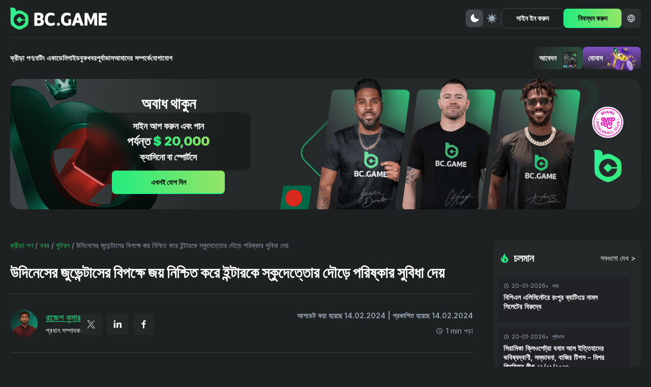

--- FILE ---
content_type: text/html; charset=UTF-8
request_url: https://betting.bc.game/bn/news/football/udinese-victory-juventus-inter-scudetto-advantage/
body_size: 27361
content:
<!DOCTYPE html>
<html lang="bn">
<head><style>img.lazy{min-height:1px}</style><link href="https://betting.bc.game/wp-content/plugins/w3-total-cache/pub/js/lazyload.min.js" as="script">
    <meta charset="UTF-8">
    <meta name="viewport" content="width=device-width, initial-scale=1.0">
    <title>জুভেন্টাসের বিরুদ্ধে উদিনিসের জয় | Betting.BC.GAME</title>


    <link rel="preload" as="image" href="https://betting.bc.game/wp-content/themes/bettbcg/images/hero/hero-bg-dark-mobile.webp" fetchpriority="high">
    <link rel="preconnect" href="https://www.clarity.ms">

    <link rel="preconnect" href="https://fonts.googleapis.com">
    <link rel="preconnect" href="https://fonts.gstatic.com" crossorigin>
    <style id="" media="all">/* cyrillic-ext */
@font-face {
  font-family: 'Inter';
  font-style: italic;
  font-weight: 100 900;
  font-display: swap;
  src: url(/fonts.gstatic.com/s/inter/v20/UcCm3FwrK3iLTcvnUwkT9mI1F55MKw.woff2) format('woff2');
  unicode-range: U+0460-052F, U+1C80-1C8A, U+20B4, U+2DE0-2DFF, U+A640-A69F, U+FE2E-FE2F;
}
/* cyrillic */
@font-face {
  font-family: 'Inter';
  font-style: italic;
  font-weight: 100 900;
  font-display: swap;
  src: url(/fonts.gstatic.com/s/inter/v20/UcCm3FwrK3iLTcvnUwAT9mI1F55MKw.woff2) format('woff2');
  unicode-range: U+0301, U+0400-045F, U+0490-0491, U+04B0-04B1, U+2116;
}
/* greek-ext */
@font-face {
  font-family: 'Inter';
  font-style: italic;
  font-weight: 100 900;
  font-display: swap;
  src: url(/fonts.gstatic.com/s/inter/v20/UcCm3FwrK3iLTcvnUwgT9mI1F55MKw.woff2) format('woff2');
  unicode-range: U+1F00-1FFF;
}
/* greek */
@font-face {
  font-family: 'Inter';
  font-style: italic;
  font-weight: 100 900;
  font-display: swap;
  src: url(/fonts.gstatic.com/s/inter/v20/UcCm3FwrK3iLTcvnUwcT9mI1F55MKw.woff2) format('woff2');
  unicode-range: U+0370-0377, U+037A-037F, U+0384-038A, U+038C, U+038E-03A1, U+03A3-03FF;
}
/* vietnamese */
@font-face {
  font-family: 'Inter';
  font-style: italic;
  font-weight: 100 900;
  font-display: swap;
  src: url(/fonts.gstatic.com/s/inter/v20/UcCm3FwrK3iLTcvnUwsT9mI1F55MKw.woff2) format('woff2');
  unicode-range: U+0102-0103, U+0110-0111, U+0128-0129, U+0168-0169, U+01A0-01A1, U+01AF-01B0, U+0300-0301, U+0303-0304, U+0308-0309, U+0323, U+0329, U+1EA0-1EF9, U+20AB;
}
/* latin-ext */
@font-face {
  font-family: 'Inter';
  font-style: italic;
  font-weight: 100 900;
  font-display: swap;
  src: url(/fonts.gstatic.com/s/inter/v20/UcCm3FwrK3iLTcvnUwoT9mI1F55MKw.woff2) format('woff2');
  unicode-range: U+0100-02BA, U+02BD-02C5, U+02C7-02CC, U+02CE-02D7, U+02DD-02FF, U+0304, U+0308, U+0329, U+1D00-1DBF, U+1E00-1E9F, U+1EF2-1EFF, U+2020, U+20A0-20AB, U+20AD-20C0, U+2113, U+2C60-2C7F, U+A720-A7FF;
}
/* latin */
@font-face {
  font-family: 'Inter';
  font-style: italic;
  font-weight: 100 900;
  font-display: swap;
  src: url(/fonts.gstatic.com/s/inter/v20/UcCm3FwrK3iLTcvnUwQT9mI1F54.woff2) format('woff2');
  unicode-range: U+0000-00FF, U+0131, U+0152-0153, U+02BB-02BC, U+02C6, U+02DA, U+02DC, U+0304, U+0308, U+0329, U+2000-206F, U+20AC, U+2122, U+2191, U+2193, U+2212, U+2215, U+FEFF, U+FFFD;
}
/* cyrillic-ext */
@font-face {
  font-family: 'Inter';
  font-style: normal;
  font-weight: 100 900;
  font-display: swap;
  src: url(/fonts.gstatic.com/s/inter/v20/UcCo3FwrK3iLTcvvYwYZ8UA3J58.woff2) format('woff2');
  unicode-range: U+0460-052F, U+1C80-1C8A, U+20B4, U+2DE0-2DFF, U+A640-A69F, U+FE2E-FE2F;
}
/* cyrillic */
@font-face {
  font-family: 'Inter';
  font-style: normal;
  font-weight: 100 900;
  font-display: swap;
  src: url(/fonts.gstatic.com/s/inter/v20/UcCo3FwrK3iLTcvmYwYZ8UA3J58.woff2) format('woff2');
  unicode-range: U+0301, U+0400-045F, U+0490-0491, U+04B0-04B1, U+2116;
}
/* greek-ext */
@font-face {
  font-family: 'Inter';
  font-style: normal;
  font-weight: 100 900;
  font-display: swap;
  src: url(/fonts.gstatic.com/s/inter/v20/UcCo3FwrK3iLTcvuYwYZ8UA3J58.woff2) format('woff2');
  unicode-range: U+1F00-1FFF;
}
/* greek */
@font-face {
  font-family: 'Inter';
  font-style: normal;
  font-weight: 100 900;
  font-display: swap;
  src: url(/fonts.gstatic.com/s/inter/v20/UcCo3FwrK3iLTcvhYwYZ8UA3J58.woff2) format('woff2');
  unicode-range: U+0370-0377, U+037A-037F, U+0384-038A, U+038C, U+038E-03A1, U+03A3-03FF;
}
/* vietnamese */
@font-face {
  font-family: 'Inter';
  font-style: normal;
  font-weight: 100 900;
  font-display: swap;
  src: url(/fonts.gstatic.com/s/inter/v20/UcCo3FwrK3iLTcvtYwYZ8UA3J58.woff2) format('woff2');
  unicode-range: U+0102-0103, U+0110-0111, U+0128-0129, U+0168-0169, U+01A0-01A1, U+01AF-01B0, U+0300-0301, U+0303-0304, U+0308-0309, U+0323, U+0329, U+1EA0-1EF9, U+20AB;
}
/* latin-ext */
@font-face {
  font-family: 'Inter';
  font-style: normal;
  font-weight: 100 900;
  font-display: swap;
  src: url(/fonts.gstatic.com/s/inter/v20/UcCo3FwrK3iLTcvsYwYZ8UA3J58.woff2) format('woff2');
  unicode-range: U+0100-02BA, U+02BD-02C5, U+02C7-02CC, U+02CE-02D7, U+02DD-02FF, U+0304, U+0308, U+0329, U+1D00-1DBF, U+1E00-1E9F, U+1EF2-1EFF, U+2020, U+20A0-20AB, U+20AD-20C0, U+2113, U+2C60-2C7F, U+A720-A7FF;
}
/* latin */
@font-face {
  font-family: 'Inter';
  font-style: normal;
  font-weight: 100 900;
  font-display: swap;
  src: url(/fonts.gstatic.com/s/inter/v20/UcCo3FwrK3iLTcviYwYZ8UA3.woff2) format('woff2');
  unicode-range: U+0000-00FF, U+0131, U+0152-0153, U+02BB-02BC, U+02C6, U+02DA, U+02DC, U+0304, U+0308, U+0329, U+2000-206F, U+20AC, U+2122, U+2191, U+2193, U+2212, U+2215, U+FEFF, U+FFFD;
}
</style>

    <meta name='robots' content='index, follow, max-image-preview:large, max-snippet:-1, max-video-preview:-1' />
	<style>img:is([sizes="auto" i], [sizes^="auto," i]) { contain-intrinsic-size: 3000px 1500px }</style>
	<link rel="alternate" href="https://betting.bc.game/news/football/udinese-victory-juventus-inter-scudetto-advantage/" hreflang="en" />
<link rel="alternate" href="https://betting.bc.game/bn/news/football/udinese-victory-juventus-inter-scudetto-advantage/" hreflang="bn" />
<link rel="alternate" href="https://betting.bc.game/uk/news/football-ua/udinese-victory-juventus-inter-scudetto-advantage-2/" hreflang="uk" />
<link rel="alternate" href="https://betting.bc.game/ru/news/football/udinese-victory-juventus-inter-scudetto-advantage/" hreflang="ru" />
<link rel="alternate" href="https://betting.bc.game/pt/news/football/udinese-victory-juventus-inter-scudetto-advantage/" hreflang="pt-BR" />

	<!-- This site is optimized with the Yoast SEO plugin v26.3 - https://yoast.com/wordpress/plugins/seo/ -->
	<meta name="description" content="আবিষ্কার করুন কিভাবে জুভেন্টাসের বিরুদ্ধে উডিনিসের অত্যাশ্চর্য জয় সেরি এ শিরোপা প্রতিযোগিতায় টেবিলের মোড় ঘুরিয়ে দিয়েছে, ইন্টার মিলানকে স্কুডেটোর জন্য তাদের অনুসন্ধানে একটি উল্লেখযোগ্য শীর্ষস্থান দিয়েছে" />
	<link rel="canonical" href="https://betting.bc.game/bn/news/football/udinese-victory-juventus-inter-scudetto-advantage/" />
	<meta property="og:locale" content="en_US" />
	<meta property="og:locale:alternate" content="" />
	<meta property="og:locale:alternate" content="pt_BR" />
	<meta property="og:locale:alternate" content="uk_UA" />
	<meta property="og:type" content="article" />
	<meta property="og:title" content="জুভেন্টাসের বিরুদ্ধে উদিনিসের জয় | Betting.BC.GAME" />
	<meta property="og:description" content="আবিষ্কার করুন কিভাবে জুভেন্টাসের বিরুদ্ধে উডিনিসের অত্যাশ্চর্য জয় সেরি এ শিরোপা প্রতিযোগিতায় টেবিলের মোড় ঘুরিয়ে দিয়েছে, ইন্টার মিলানকে স্কুডেটোর জন্য তাদের অনুসন্ধানে একটি উল্লেখযোগ্য শীর্ষস্থান দিয়েছে" />
	<meta property="og:url" content="https://betting.bc.game/bn/news/football/udinese-victory-juventus-inter-scudetto-advantage/" />
	<meta property="og:site_name" content="Betting BCG" />
	<meta property="article:publisher" content="https://www.facebook.com/bcgameofficial" />
	<meta property="article:author" content="https://www.facebook.com/profile.php?id=61560047018125" />
	<meta property="article:published_time" content="2024-02-14T19:19:23+00:00" />
	<meta property="article:modified_time" content="2024-02-14T19:19:53+00:00" />
	<meta property="og:image" content="https://betting.bc.game/wp-content/uploads/2024/02/image-7.webp" />
	<meta property="og:image:width" content="1200" />
	<meta property="og:image:height" content="800" />
	<meta property="og:image:type" content="image/webp" />
	<meta name="author" content="tonykelshaw" />
	<meta name="twitter:card" content="summary_large_image" />
	<meta name="twitter:creator" content="@r_tonykelshaw" />
	<meta name="twitter:site" content="@BCGameofficial" />
	<meta name="twitter:label1" content="Written by" />
	<meta name="twitter:data1" content="tonykelshaw" />
	<meta name="twitter:label2" content="Est. reading time" />
	<meta name="twitter:data2" content="3 minutes" />
	<script type="application/ld+json" class="yoast-schema-graph">{"@context":"https://schema.org","@graph":[{"@type":"Article","@id":"https://betting.bc.game/bn/news/football/udinese-victory-juventus-inter-scudetto-advantage/#article","isPartOf":{"@id":"https://betting.bc.game/bn/news/football/udinese-victory-juventus-inter-scudetto-advantage/"},"author":{"name":"tonykelshaw","@id":"https://betting.bc.game/bn/#/schema/person/c4e9732004996f531ef02f72d5e6c8cb"},"headline":"উদিনেসের জুভেন্টাসের বিপক্ষে জয় নিশ্চিত করে ইন্টারকে স্কুদেত্তোর দৌড়ে পরিষ্কার সুবিধা দেয়","datePublished":"2024-02-14T19:19:23+00:00","dateModified":"2024-02-14T19:19:53+00:00","mainEntityOfPage":{"@id":"https://betting.bc.game/bn/news/football/udinese-victory-juventus-inter-scudetto-advantage/"},"wordCount":7,"commentCount":0,"publisher":{"@id":"https://betting.bc.game/bn/#organization"},"image":{"@id":"https://betting.bc.game/bn/news/football/udinese-victory-juventus-inter-scudetto-advantage/#primaryimage"},"thumbnailUrl":"https://betting.bc.game/wp-content/uploads/2024/02/image-7.webp","articleSection":["খবর","ফুটবল"],"inLanguage":"bn","potentialAction":[{"@type":"CommentAction","name":"Comment","target":["https://betting.bc.game/bn/news/football/udinese-victory-juventus-inter-scudetto-advantage/#respond"]}]},{"@type":"WebPage","@id":"https://betting.bc.game/bn/news/football/udinese-victory-juventus-inter-scudetto-advantage/","url":"https://betting.bc.game/bn/news/football/udinese-victory-juventus-inter-scudetto-advantage/","name":"জুভেন্টাসের বিরুদ্ধে উদিনিসের জয় | Betting.BC.GAME","isPartOf":{"@id":"https://betting.bc.game/bn/#website"},"primaryImageOfPage":{"@id":"https://betting.bc.game/bn/news/football/udinese-victory-juventus-inter-scudetto-advantage/#primaryimage"},"image":{"@id":"https://betting.bc.game/bn/news/football/udinese-victory-juventus-inter-scudetto-advantage/#primaryimage"},"thumbnailUrl":"https://betting.bc.game/wp-content/uploads/2024/02/image-7.webp","datePublished":"2024-02-14T19:19:23+00:00","dateModified":"2024-02-14T19:19:53+00:00","description":"আবিষ্কার করুন কিভাবে জুভেন্টাসের বিরুদ্ধে উডিনিসের অত্যাশ্চর্য জয় সেরি এ শিরোপা প্রতিযোগিতায় টেবিলের মোড় ঘুরিয়ে দিয়েছে, ইন্টার মিলানকে স্কুডেটোর জন্য তাদের অনুসন্ধানে একটি উল্লেখযোগ্য শীর্ষস্থান দিয়েছে","breadcrumb":{"@id":"https://betting.bc.game/bn/news/football/udinese-victory-juventus-inter-scudetto-advantage/#breadcrumb"},"inLanguage":"bn","potentialAction":[{"@type":"ReadAction","target":["https://betting.bc.game/bn/news/football/udinese-victory-juventus-inter-scudetto-advantage/"]}]},{"@type":"ImageObject","inLanguage":"bn","@id":"https://betting.bc.game/bn/news/football/udinese-victory-juventus-inter-scudetto-advantage/#primaryimage","url":"https://betting.bc.game/wp-content/uploads/2024/02/image-7.webp","contentUrl":"https://betting.bc.game/wp-content/uploads/2024/02/image-7.webp","width":1200,"height":800,"caption":"Udinese обеспечивает победу в гостях над Juventus, давая Inter явное преимущество в гонке за Скудетто"},{"@type":"BreadcrumbList","@id":"https://betting.bc.game/bn/news/football/udinese-victory-juventus-inter-scudetto-advantage/#breadcrumb","itemListElement":[{"@type":"ListItem","position":1,"name":"ক্রীড়া পণ","item":"https://betting.bc.game/bn/"},{"@type":"ListItem","position":2,"name":"খবর","item":"https://betting.bc.game/bn/news/"},{"@type":"ListItem","position":3,"name":"ফুটবল","item":"https://betting.bc.game/bn/news/football/"},{"@type":"ListItem","position":4,"name":"উদিনেসের জুভেন্টাসের বিপক্ষে জয় নিশ্চিত করে ইন্টারকে স্কুদেত্তোর দৌড়ে পরিষ্কার সুবিধা দেয়"}]},{"@type":"WebSite","@id":"https://betting.bc.game/bn/#website","url":"https://betting.bc.game/bn/","name":"Sport Betting Insights","description":"","publisher":{"@id":"https://betting.bc.game/bn/#organization"},"potentialAction":[{"@type":"SearchAction","target":{"@type":"EntryPoint","urlTemplate":"https://betting.bc.game/bn/?s={search_term_string}"},"query-input":{"@type":"PropertyValueSpecification","valueRequired":true,"valueName":"search_term_string"}}],"inLanguage":"bn"},{"@type":"Organization","@id":"https://betting.bc.game/bn/#organization","name":"Sport Betting Insights","url":"https://betting.bc.game/bn/","logo":{"@type":"ImageObject","inLanguage":"bn","@id":"https://betting.bc.game/bn/#/schema/logo/image/","url":"https://betting.bc.game/wp-content/uploads/2025/05/cropped-Horizontal-400-Standard.png","contentUrl":"https://betting.bc.game/wp-content/uploads/2025/05/cropped-Horizontal-400-Standard.png","width":400,"height":125,"caption":"Sport Betting Insights"},"image":{"@id":"https://betting.bc.game/bn/#/schema/logo/image/"},"sameAs":["https://www.facebook.com/bcgameofficial","https://x.com/BCGameofficial"]},{"@type":"Person","@id":"https://betting.bc.game/bn/#/schema/person/c4e9732004996f531ef02f72d5e6c8cb","name":"tonykelshaw","image":{"@type":"ImageObject","inLanguage":"bn","@id":"https://betting.bc.game/bn/#/schema/person/image/","url":"https://secure.gravatar.com/avatar/fd511ed2d311dd6ef5700d8c24e329f4?s=96&d=mm&r=g","contentUrl":"https://secure.gravatar.com/avatar/fd511ed2d311dd6ef5700d8c24e329f4?s=96&d=mm&r=g","caption":"tonykelshaw"},"sameAs":["https://www.facebook.com/profile.php?id=61560047018125","https://www.linkedin.com/in/rajesh-kumar-9b3244310/","https://x.com/r_tonykelshaw"],"url":"https://betting.bc.game/bn/authors/tonykelshaw/"}]}</script>
	<!-- / Yoast SEO plugin. -->


<script type="text/javascript">
/* <![CDATA[ */
window._wpemojiSettings = {"baseUrl":"https:\/\/s.w.org\/images\/core\/emoji\/15.0.3\/72x72\/","ext":".png","svgUrl":"https:\/\/s.w.org\/images\/core\/emoji\/15.0.3\/svg\/","svgExt":".svg","source":{"concatemoji":"https:\/\/betting.bc.game\/wp-includes\/js\/wp-emoji-release.min.js?ver=6.7.4"}};
/*! This file is auto-generated */
!function(i,n){var o,s,e;function c(e){try{var t={supportTests:e,timestamp:(new Date).valueOf()};sessionStorage.setItem(o,JSON.stringify(t))}catch(e){}}function p(e,t,n){e.clearRect(0,0,e.canvas.width,e.canvas.height),e.fillText(t,0,0);var t=new Uint32Array(e.getImageData(0,0,e.canvas.width,e.canvas.height).data),r=(e.clearRect(0,0,e.canvas.width,e.canvas.height),e.fillText(n,0,0),new Uint32Array(e.getImageData(0,0,e.canvas.width,e.canvas.height).data));return t.every(function(e,t){return e===r[t]})}function u(e,t,n){switch(t){case"flag":return n(e,"\ud83c\udff3\ufe0f\u200d\u26a7\ufe0f","\ud83c\udff3\ufe0f\u200b\u26a7\ufe0f")?!1:!n(e,"\ud83c\uddfa\ud83c\uddf3","\ud83c\uddfa\u200b\ud83c\uddf3")&&!n(e,"\ud83c\udff4\udb40\udc67\udb40\udc62\udb40\udc65\udb40\udc6e\udb40\udc67\udb40\udc7f","\ud83c\udff4\u200b\udb40\udc67\u200b\udb40\udc62\u200b\udb40\udc65\u200b\udb40\udc6e\u200b\udb40\udc67\u200b\udb40\udc7f");case"emoji":return!n(e,"\ud83d\udc26\u200d\u2b1b","\ud83d\udc26\u200b\u2b1b")}return!1}function f(e,t,n){var r="undefined"!=typeof WorkerGlobalScope&&self instanceof WorkerGlobalScope?new OffscreenCanvas(300,150):i.createElement("canvas"),a=r.getContext("2d",{willReadFrequently:!0}),o=(a.textBaseline="top",a.font="600 32px Arial",{});return e.forEach(function(e){o[e]=t(a,e,n)}),o}function t(e){var t=i.createElement("script");t.src=e,t.defer=!0,i.head.appendChild(t)}"undefined"!=typeof Promise&&(o="wpEmojiSettingsSupports",s=["flag","emoji"],n.supports={everything:!0,everythingExceptFlag:!0},e=new Promise(function(e){i.addEventListener("DOMContentLoaded",e,{once:!0})}),new Promise(function(t){var n=function(){try{var e=JSON.parse(sessionStorage.getItem(o));if("object"==typeof e&&"number"==typeof e.timestamp&&(new Date).valueOf()<e.timestamp+604800&&"object"==typeof e.supportTests)return e.supportTests}catch(e){}return null}();if(!n){if("undefined"!=typeof Worker&&"undefined"!=typeof OffscreenCanvas&&"undefined"!=typeof URL&&URL.createObjectURL&&"undefined"!=typeof Blob)try{var e="postMessage("+f.toString()+"("+[JSON.stringify(s),u.toString(),p.toString()].join(",")+"));",r=new Blob([e],{type:"text/javascript"}),a=new Worker(URL.createObjectURL(r),{name:"wpTestEmojiSupports"});return void(a.onmessage=function(e){c(n=e.data),a.terminate(),t(n)})}catch(e){}c(n=f(s,u,p))}t(n)}).then(function(e){for(var t in e)n.supports[t]=e[t],n.supports.everything=n.supports.everything&&n.supports[t],"flag"!==t&&(n.supports.everythingExceptFlag=n.supports.everythingExceptFlag&&n.supports[t]);n.supports.everythingExceptFlag=n.supports.everythingExceptFlag&&!n.supports.flag,n.DOMReady=!1,n.readyCallback=function(){n.DOMReady=!0}}).then(function(){return e}).then(function(){var e;n.supports.everything||(n.readyCallback(),(e=n.source||{}).concatemoji?t(e.concatemoji):e.wpemoji&&e.twemoji&&(t(e.twemoji),t(e.wpemoji)))}))}((window,document),window._wpemojiSettings);
/* ]]> */
</script>
<style id='wp-emoji-styles-inline-css' type='text/css'>

	img.wp-smiley, img.emoji {
		display: inline !important;
		border: none !important;
		box-shadow: none !important;
		height: 1em !important;
		width: 1em !important;
		margin: 0 0.07em !important;
		vertical-align: -0.1em !important;
		background: none !important;
		padding: 0 !important;
	}
</style>
<link rel='stylesheet' id='wp-block-library-css' href='https://betting.bc.game/wp-includes/css/dist/block-library/style.min.css?ver=6.7.4' type='text/css' media='all' />
<link rel='stylesheet' id='v-styles-css' href='https://betting.bc.game/wp-content/plugins/v-catfish-1/dist/styles/v-styles.min.css?v=69708b5784bf5&#038;ver=6.7.4' type='text/css' media='all' />
<link rel='stylesheet' id='styles-css' href='https://betting.bc.game/wp-content/themes/bettbcg/dist/styles/styles.min.css?v=69708b5784c4c&#038;ver=6.7.4' type='text/css' media='all' />
<link rel='stylesheet' id='styles-upd-css' href='https://betting.bc.game/wp-content/themes/bettbcg/dist/styles/styles-upd.min.css?v=69708b5784c5a&#038;ver=6.7.4' type='text/css' media='all' />
<meta name="cdp-version" content="1.4.3" /><link rel="icon" href="https://betting.bc.game/wp-content/uploads/2025/05/fav.png" sizes="32x32" />
<link rel="icon" href="https://betting.bc.game/wp-content/uploads/2025/05/fav.png" sizes="192x192" />
<link rel="apple-touch-icon" href="https://betting.bc.game/wp-content/uploads/2025/05/fav.png" />
<meta name="msapplication-TileImage" content="https://betting.bc.game/wp-content/uploads/2025/05/fav.png" />
		<style type="text/css" id="wp-custom-css">
			.post-heading h1 {
    font-size: 36px;
}

h1 {
    font-size: 36px;
}

h2 {
    font-size: 30px;
}


h3 {
    font-size: 24px;
}

.posts-block__description, .category__description {
	  background: #282a2f;
    border-radius: 6px;
    overflow: hidden;
    padding: 15px 35px;
}


.posts-block__description h1, h2, h3 {
		font-family: Inter,sans-serif;
    font-weight: 300;
    line-height: 1.2;
    min-height: 30px;
    overflow: hidden;
    text-transform: uppercase;
    margin: 20px 0px;
		color: #3bc117;
}


.posts-block__description ul {
	padding: 0 0 0 20px;
}

.posts-block__description ul li {
	list-style: inside;
	padding: 10px 0;
}

.posts-block__description p {
	padding: 10px 0;
}

.g-hide-text-block .g-hide-text-block__content {
    height: auto;
	max-height: 270px;}


.trending-block .trending-block__content {
    max-height: 1100px;
}

.footer-col-menu ul li a {
    color: #98a7b5;
    font-size: 14px;
    font-weight: 400;
}
.academy-grid {
    grid-gap: 32px;
    display: grid;
    grid-template-columns: repeat(2,1fr);
}


body.theme-light .news-page-heading>section .g-tab__header__btn {
    background: #eaecf3;
}

body.theme-light .news-page-heading>section .g-tab__header__btn span {
    color: #000000;
}

body.theme-light .news-page-heading>section .g-tab__header__btn.-toggle {
    background: #000000;
}

body.theme-light .news-page-heading>section .g-tab__header__btn.-toggle span {
    color: #e5e5e5;
}

body.theme-light .news-page-heading>section .g-tab__header__btn.-toggle, .news-page-heading>section .g-tab__header__btn:hover {
    border: 1px solid #000000;
}


span.cat-posts-top__big__text {
    color: white;
}

.darken .s608ikl {
    --14y3lcc: #151819;
    --uq4wsk: #151819;
    --1w30yhk: linear-gradient(to top,#191B1E,rbga(0,0,0,0));
}

.s608ikl {
    --14y3lcc: #EAECF3;
    --uq4wsk: #ffffff;
    --1w30yhk: background:linear-gradient(180deg,#EAECF3 0%,rgba(255,255,255,0));
    position: relative;
    z-index: 9;
    display: -webkit-box;
    display: -webkit-flex;
    display: -ms-flexbox;
    display: flex;
}

.s608ikl.small .container {
    padding: 2.5rem 1.25rem 2rem 0.1875rem;
}

.darken .n1ja5cp8 {
    --med2m5: #FFFFFF;
    --9gid4j: #1A1C20;
    --70p4x7: #282A30;
}

.s608ikl .container {
    padding: 2.6875rem 1.25rem 3.25rem 0.1875rem;
    position: relative;
    z-index: 1;
    -webkit-flex: none;
    -ms-flex: none;
    flex: none;
}

.s608ikl .container .cont {
    position: relative;
    z-index: 1;
}

.s608ikl .img-banner-wrap {
    -webkit-flex: auto;
    -ms-flex: auto;
    flex: auto;
    width: 1px;
    position: relative;
}

.s608ikl.small .title {
    font-size: 30px;
    line-height: 36px;
    margin-top: 18px;
}

.s608ikl .container .title {
    font-size: 46px;
    line-height: 56px;
    color: var(--title-color);
    position: relative;
    z-index: 1;
}

.n1ja5cp8 .title-top {
    font-size: 1.125rem;
    font-weight: 400;
    line-height: 1.5rem;
    margin-top: 1.75rem;
    text-transform: uppercase;
}

.ttu {
    text-transform: uppercase;
}

.cl-primary {
    color: var(--primary-color);
}

.s608ikl.small .title-two {
    height: 4.375rem;
    line-height: 4.375rem;
    font-size: 3.625rem;
}

.n1ja5cp8 .title-two {
    font-size: 4.25rem;
    font-weight: 700;
    white-space: nowrap;
    line-height: 5.25rem;
    height: 5.25rem;
    -webkit-letter-spacing: -4px;
    -moz-letter-spacing: -4px;
    -ms-letter-spacing: -4px;
    letter-spacing: -4px;
}

.s608ikl .container .opt-wrap .ui-button {
    width: auto;
    padding: 0 1.25rem;
    min-width: 9.375rem;
    height: 3rem;
    line-height: 3rem;
    font-weight: 400;
    font-size: .875rem;
    white-space: nowrap;
    margin-right: 0.75rem;
}

.ui-button.s-conic2 {
    color: #fff;
    background-color: #6e34e2b3;
    background-image: conic-gradient(from 1turn,rgba(136,83,252,1),rgba(110,52,226,1));
}

.darken .ui-button {
    --3xr1hu: #6b7180;
}

.ui-button {
    --3xr1hu: rgba(107,113,128,.8);
    display: block;
    width: 100%;
    -webkit-user-select: none;
    -moz-user-select: none;
    -ms-user-select: none;
    user-select: none;
    border-radius: var(--border-radius);
    height: 3rem;
    font-weight: 700;
    cursor: pointer;
    -webkit-transition: -webkit-transform .2s cubic-bezier(.36,.66,.04,1);
    -webkit-transition: transform .2s cubic-bezier(.36,.66,.04,1);
    transition: transform .2s cubic-bezier(.36,.66,.04,1);
}

.ui-button>.button-inner {
    display: -webkit-box;
    display: -webkit-flex;
    display: -ms-flexbox;
    display: flex;
    -webkit-align-items: center;
    -webkit-box-align: center;
    -ms-flex-align: center;
    align-items: center;
    -webkit-box-pack: center;
    -webkit-justify-content: center;
    -ms-flex-pack: center;
    justify-content: center;
    width: 100%;
    height: 100%;
}

b.cl-primary.gradient {
    background: linear-gradient(90deg,#B5E916 22.99%,#43C111 73.57%);
    color: transparent;
    padding: 0 5px 0 0;
    -webkit-background-clip: text;
}

.darken .s8spky0 {
    --3qez5v: linear-gradient(180deg,#191B1E 0%,#24262B 100%);
    --map744: linear-gradient(180deg,#F0687E 0%,#91405F 28.94%,#472540 61.62%,#1B1C21 100%);
    --12i2fbn: linear-gradient(180deg,#FDC86B 17.95%,#FDB9B6 49.69%,#FE8394 51.32%,#FF42BB 80.77%);
}

.s608ikl.small {
    margin-left: auto;
    margin-right: auto;
    max-width: 1300px;
    padding-left: 20px;
    padding-right: 20px;
    width: 100%;
		max-height: 260px;
		margin-bottom: 1rem;
}
.s608ikl .img-banner-wrap {
min-width: 50%;
pointer-events: none;
}


.s608ikl .container {
    max-width: 600px;
}


@media screen and (max-width: 860px){
.s608ikl .img-banner-wrap .img-banner {
    width: 100%;
    min-width: auto;
    position: static;
    -webkit-transform: translate(0);
    -ms-transform: translate(0);
    transform: translate(0);
}
.s8spky0 {
    margin-bottom: 0;
}
.s16lovai .page-max-width-wrap {
    width: auto;
    padding: 0;
}
	
.s608ikl {
    width: auto;
    padding: 0;
    background-color: transparent;
    -webkit-flex-direction: column-reverse;
    -ms-flex-direction: column-reverse;
    flex-direction: column-reverse;
}
	
.n1ja5cp8.container {
    margin-top: -12.5rem;
}
	
.s608ikl .container {
    width: auto;
    padding: 3.125rem 0.625rem 0.625rem;
    margin-top: -11.25rem;
    background-image: var(--1w30yhk);
}
	
.s608ikl .img-banner-wrap {
    width: auto;
}
	
.s608ikl .img-banner-wrap .img-banner {
    width: 100%;
    min-width: auto;
    position: static;
    -webkit-transform: translate(0);
    -ms-transform: translate(0);
    transform: translate(0);
}
.n1ja5cp8.container .title {
    font-size: 2.1875rem;
    line-height: 2.375rem;
}
	
.s608ikl .container .title {
    font-size: 1.5rem;
    line-height: 1.5rem;
    height: auto;
    text-align: center;
}
	
	.n1ja5cp8.container .title-two {
    text-align: center;
    -webkit-box-pack: center;
    -webkit-justify-content: center;
    -ms-flex-pack: center;
    justify-content: center;
    font-size: 2.75rem;
    height: 3.75rem;
    line-height: 3.75rem;
    margin-top: -0.3125rem;
    -webkit-letter-spacing: -.25rem;
    -moz-letter-spacing: -.25rem;
    -ms-letter-spacing: -.25rem;
    letter-spacing: -.25rem;
}
	
	.s608ikl .container .opt-wrap button.ui-button {
    width: 75%;
    max-width: 18.625rem;
    margin: 0 auto;
}

.s608ikl.small {
    background: #282a2f;
    border-radius: 10px;
		margin: 2rem 0;
}

}

body.theme-dark .trending-block {
    background: #282a2f;
    border-radius: 5px;
    margin-bottom: 32px;
    padding: 20px 10px 0;
    -webkit-box-shadow: 1px -32px 42px -5px rgb(0 0 0 / 75%);
    -moz-box-shadow: 1px -32px 42px -5px rgba(0,0,0,0.75);
}

.s-conic2:hover {
    color: #fff;
    background-image: conic-gradient(from 1turn,rgb(181 233 21),rgb(67 194 18));
    font-weight: 600;
}

.button-inner {
    font-weight: 600;
}

span.cl-primary {
    color: #a5e315;
}

@media screen and (max-width: 768px){
.academy-grid {
    grid-gap: 32px;
    display: grid;
    grid-template-columns: repeat(1,1fr);
	}
.container, .wp-block-group__inner-container {
    padding-left: 10px;
    padding-right: 10px;
}
	
	.site-footer .site-footer--row {
    text-align: center;
} 
	
.posts-block__description, .category__description {
    padding: 15px 15px;
}
	
	.posts-block__description ul {
    padding: 0;
}
	
	.posts-block__description ol {
    padding: 0;
}

	.author-block .author-block__text ul, .post-entry ul {
    margin-left: 0;
}

}

a:hover {
    color: #8753fb;
}

div.sfc_form table thead th, div.sfc_table table thead th {
    background-color: #3bc117;
}

.screenshot_image {
	border-radius: 10px; 
	border: 2px solid #1BC35F;
}

.cards-block .cards-block__item {
		background-color: #21252c;
    border-radius: 10px;
    border: 2px solid #2e2e2e;
}

@media only screen and (max-width: 768px) {
	.cat-posts-top .cat-posts-top__big{
		display: block;
	}
	
	.cat-posts-top .cat-posts-top__grid__item{
			display: block;
			margin-bottom: 20px;
	}
	
	.flat-posts .flat-posts__item{
		display: block;
    margin-bottom: 20px;
	}
	
	.euro--main-content{
		overflow: hidden;
	}
	
	.euro--main-content table{
		    display: block;
    width: 100%;
    overflow-x: auto;
    -webkit-overflow-scrolling: touch;
	}

	.home--secure-grid > div:nth-child(3){
		order: 4!important;
	}
	
	
}

@media only screen and (max-width: 576px) {
	
	.home-cta--right img{
		height: 120px!important;
    object-fit: contain; 
	}

  .main-cta-block .desc{
    display: none;
  }
	
	.main-cta-block{
		padding: 15px;
		grid-gap: 5px;
	}
	
	.new-cta{
		background-position: bottom;
	}
	
	.new-cta .new-cta--text{
		    display: none;
	}
	
	.new-cta--left{
		height: 310px;
	}
	
	.cta-block--image img{
		height: 120px!important;
    object-fit: contain; 
	}
	
	.trending-block .trending-block__content{
		display: flex;
    flex-wrap: nowrap;
    overflow-x: auto;
    gap: 15px;
		transform: rotate(180deg);
    direction: rtl;
		padding-right: 0;
    padding-top: 10px;
	}
	.trending-block .trending-block__content .trending-block__item{
		flex: 1 0 auto;
    width: 100vw;
    box-sizing: border-box;
		transform: rotate(180deg);
    direction: ltr;
	}
	 
}

.theme-light .trending-cta{
	color: #31373D;
	background-image: url("https://betting.bc.game/wp-content/uploads/2024/07/bet-day-light.jpg");
}

.theme-light .trending-cta__sub-title{
	color: #31373D;
}

.theme-light .trending-cta__bonus{
background: rgba(0, 0, 0, 0.1);
}

.theme-dark .trending-cta{
		color: #fff;
		background-image: url("https://betting.bc.game/wp-content/uploads/2024/07/bet-day-dark.jpg");
}

.theme-dark .trending-cta__sub-title{
	color: #fff;
}

.trending-cta__bonus{
background: rgba(255, 255, 255, 0.1);
}

.trending-cta{
	padding: 10px;
	text-align: center;
	background-size:cover;
	background-position: center;
	border-radius: 10px;
}

.trending-cta .trending-cta__title{
	font-size: 20px;
	font-weight: 900;
	text-transform: capitalize;
	color: inherit;
	margin-bottom: 15px;
	margin-top: 10px;
}

.trending-cta img{
	margin-bottom: 10px;
		border-radius: 10px;
}


.trending-cta .trending-cta__sub-title{
	display: block;
	font-size: 14px;
	margin-bottom: 10px;
	font-weight: 700
}

.trending-cta .trending-cta__bonus{
padding: 10px;
backdrop-filter: blur(10px);
		border-radius: 10px;
}

.trending-cta p{
	font-size: 18px;
	font-weight: 700;
	margin-top: 10px;
	margin-bottom: 10px;
}

.mirrors--text ul{
	  margin-left: 24px;
	margin-bottom: 30px;
}

.mirrors--text ul li{
	   list-style: disc;
}

.mirrors--text ul li:not(:last-child){
	margin-bottom:14px;
}

.mirrors--text ul li::marker{
	color: #3bc117;
}

.mirrors--text ol{
	  counter-reset: num;
    list-style-type: none;
    margin: 0 0 32px;
    padding: 15px 0 5px;
    position: relative;
}

.mirrors--text ol li{
    padding: 0 0 0 24px;
    position: relative;
}

.mirrors--text ol li:before{
	  color: #3bc117;
    content: counter(num);
    counter-increment: num;
    display: inline-block;
    font-size: 16px;
    font-weight: 700;
    left: 0;
    line-height: 1.3;
    position: absolute;
    top: 2px;
}

.mirrors--text ol li:not(:last-child){
	margin-bottom: 30px;
}

.header-socials .header-socials__link i.icon-tw {
    background: url(/wp-content/uploads/2024/11/X_logo_2024.png) no-repeat center;
    background-size: 24px;
}

.header-socials .header-socials__link:hover i.icon-tw {
    background: #3BC117 url(/wp-content/uploads/2024/11/X_logo_2024.png) no-repeat center;
    background-size: 24px;
}		</style>
		
    	<!-- Google tag (gtag.js) -->
<script async src="https://www.googletagmanager.com/gtag/js?id=G-CQMS9VDGBN"></script>
<script>
  window.dataLayer = window.dataLayer || [];
  function gtag(){dataLayer.push(arguments);}
  gtag('js', new Date());

  gtag('config', 'G-CQMS9VDGBN');
</script>

<script type="text/javascript">
    (function(c,l,a,r,i,t,y){
        c[a]=c[a]||function(){(c[a].q=c[a].q||[]).push(arguments)};
        t=l.createElement(r);t.async=1;t.src="https://www.clarity.ms/tag/"+i;
        y=l.getElementsByTagName(r)[0];y.parentNode.insertBefore(t,y);
    })(window, document, "clarity", "script", "jf3z8ctemz");
</script>
    <script>
        (function(d, s, id) {
            var js, fjs = d.getElementsByTagName(s)[0];
            if (d.getElementById(id)) return;
            js = d.createElement(s); js.id = id;
            js.src = 'https://cdn.statsfc.com/js/form.js';
            fjs.parentNode.insertBefore(js, fjs);
        }(document, 'script', 'statsfc-form-js'));
    </script>
	<script>
        (function(d, s, id) {
            var js, fjs = d.getElementsByTagName(s)[0];
            if (d.getElementById(id)) return;
            js = d.createElement(s); js.id = id;
            js.src = 'https://cdn.statsfc.com/js/table.js';
            fjs.parentNode.insertBefore(js, fjs);
        }(document, 'script', 'statsfc-table-js'));
    </script>
	 
</head>
<body  class="theme-dark" >

<header class="site-header">
    <div class="container site-header--row">
        <div class="site-header__logo">
                            <a href="https://betting.bc.game/bn/">
                            <img height="42" width="190" class="light lazy" src="data:image/svg+xml,%3Csvg%20xmlns='http://www.w3.org/2000/svg'%20viewBox='0%200%20190%2042'%3E%3C/svg%3E" data-src="https://betting.bc.game/wp-content/themes/bettbcg/images/updated/logo-light-1.svg" alt="Betting BCG">
            
                <img height="42" width="190" class="dark lazy" src="data:image/svg+xml,%3Csvg%20xmlns='http://www.w3.org/2000/svg'%20viewBox='0%200%20190%2042'%3E%3C/svg%3E" data-src="https://betting.bc.game/wp-content/themes/bettbcg/images/updated/logo-dark-1.svg" alt="Betting BCG">
            
                            </a>
                    </div>

        
		
        <div class="site-header__theme-mod">
            <button class="site-header__theme-mob-btn -dark  -toggle" data-mod="dark"></button>
            <button class="site-header__theme-mob-btn -light" data-mod="light"></button>
        </div>

        <div class="site-header__link -border">
            <button onclick="window.open('/login')">সাইন ইন করুন</button>
        </div>
        
        <div class="site-header__link">
            <button onclick="window.open('/login/regist')">নিবন্ধন করুন</button>
        </div>

        <div class="site-header__langs">
            <button class="site-header__langs__btn">
                <span>bn</span>
            </button>

            <div class="site-header__langs__list">
                <ul>
                    	<li class="lang-item lang-item-2 lang-item-en lang-item-first"><a  lang="en" hreflang="en" href="https://betting.bc.game/news/football/udinese-victory-juventus-inter-scudetto-advantage/">English</a></li>
	<li class="lang-item lang-item-51 lang-item-pt"><a  lang="pt-BR" hreflang="pt-BR" href="https://betting.bc.game/pt/news/football/udinese-victory-juventus-inter-scudetto-advantage/">Português</a></li>
	<li class="lang-item lang-item-56 lang-item-hi no-translation"><a  lang="hi" hreflang="hi" href="https://betting.bc.game/hi/">हिन्दी</a></li>
	<li class="lang-item lang-item-66 lang-item-uk"><a  lang="uk" hreflang="uk" href="https://betting.bc.game/uk/news/football-ua/udinese-victory-juventus-inter-scudetto-advantage-2/">Українська</a></li>
	<li class="lang-item lang-item-71 lang-item-ru"><a  lang="ru" hreflang="ru" href="https://betting.bc.game/ru/news/football/udinese-victory-juventus-inter-scudetto-advantage/">Русский</a></li>
	<li class="lang-item lang-item-2862 lang-item-es no-translation"><a  lang="es-ES" hreflang="es-ES" href="https://betting.bc.game/es/">Español</a></li>
	<li class="lang-item lang-item-3630 lang-item-th no-translation"><a  lang="th" hreflang="th" href="https://betting.bc.game/th/">ภาษาไทย</a></li>
                </ul>
            </div>
        </div>

        <button class="site-header__toggle-menu-btn"></button>
    </div>
</header>

<div class="header-menu-wrapper">
    <div class="container header-menu--row">
        <nav class="header-menu"><ul id="menu-header-bengali" class="menu"><li><a href="https://betting.bc.game/bn/">ক্রীড়া পণ</a></li><li id="menu-item-2221" class="menu-item menu-item-type-taxonomy menu-item-object-category menu-item-has-children menu-item-2221"><a href="https://betting.bc.game/bn/betting-academy/">বেটিং একাডেমি</a>
<ul class="sub-menu">
	<li id="menu-item-8594" class="menu-item menu-item-type-taxonomy menu-item-object-category menu-item-8594"><a href="https://betting.bc.game/bn/betting-academy/money/">আর্থিক কৌশল</a></li>
	<li id="menu-item-8595" class="menu-item menu-item-type-taxonomy menu-item-object-category menu-item-8595"><a href="https://betting.bc.game/bn/betting-academy/sports/">খেলাধুলা</a></li>
	<li id="menu-item-8596" class="menu-item menu-item-type-taxonomy menu-item-object-category menu-item-8596"><a href="https://betting.bc.game/bn/betting-academy/strategies/">পণ কৌশল</a></li>
	<li id="menu-item-8597" class="menu-item menu-item-type-taxonomy menu-item-object-category menu-item-8597"><a href="https://betting.bc.game/bn/betting-academy/types-of-bets/">বাজির প্রকারভেদ</a></li>
</ul>
</li>
<li id="menu-item-14737" class="menu-item menu-item-type-taxonomy menu-item-object-category menu-item-has-children menu-item-14737"><a href="https://betting.bc.game/bn/guidebook/">গাইডবুক</a>
<ul class="sub-menu">
	<li id="menu-item-87214" class="menu-item menu-item-type-custom menu-item-object-custom menu-item-87214"><a href="https://betting.bc.game/bn/guidebook/slots-reviews/">স্লট পর্যালোচনা</a></li>
	<li id="menu-item-28622" class="menu-item menu-item-type-taxonomy menu-item-object-category menu-item-28622"><a href="https://betting.bc.game/bn/guidebook/mirrors/">অফিসিয়াল আয়নার</a></li>
</ul>
</li>
<li id="menu-item-8598" class="menu-item menu-item-type-taxonomy menu-item-object-category current-post-ancestor current-menu-parent current-post-parent menu-item-has-children menu-item-8598"><a href="https://betting.bc.game/bn/news/">খবর</a>
<ul class="sub-menu">
	<li id="menu-item-8599" class="menu-item menu-item-type-taxonomy menu-item-object-category menu-item-8599"><a href="https://betting.bc.game/bn/news/cricket/">ক্রিকেট খবর</a></li>
	<li id="menu-item-8600" class="menu-item menu-item-type-taxonomy menu-item-object-category menu-item-8600"><a href="https://betting.bc.game/bn/news/tennis/">টেনিস</a></li>
	<li id="menu-item-8601" class="menu-item menu-item-type-taxonomy menu-item-object-category current-post-ancestor current-menu-parent current-post-parent menu-item-8601"><a href="https://betting.bc.game/bn/news/football/">ফুটবল</a></li>
	<li id="menu-item-8602" class="menu-item menu-item-type-taxonomy menu-item-object-category menu-item-8602"><a href="https://betting.bc.game/bn/news/basketball/">বাস্কেটবল খবর</a></li>
</ul>
</li>
<li id="menu-item-8603" class="menu-item menu-item-type-taxonomy menu-item-object-category menu-item-has-children menu-item-8603"><a href="https://betting.bc.game/bn/predictions/">পূর্বাভাস</a>
<ul class="sub-menu">
	<li id="menu-item-8604" class="menu-item menu-item-type-taxonomy menu-item-object-category menu-item-has-children menu-item-8604"><a href="https://betting.bc.game/bn/predictions/cricket/">ক্রিকেট ভবিষ্যদ্বাণী</a>
	<ul class="sub-menu">
		<li id="menu-item-26956" class="menu-item menu-item-type-taxonomy menu-item-object-category menu-item-26956"><a href="https://betting.bc.game/bn/predictions/cricket/ipl/">আইপিএল ভবিষ্যদ্বাণী</a></li>
	</ul>
</li>
	<li id="menu-item-8606" class="menu-item menu-item-type-taxonomy menu-item-object-category menu-item-has-children menu-item-8606"><a href="https://betting.bc.game/bn/predictions/football/">ফুটবল ভবিষ্যদ্বাণী</a>
	<ul class="sub-menu">
		<li id="menu-item-27056" class="menu-item menu-item-type-taxonomy menu-item-object-category menu-item-27056"><a href="https://betting.bc.game/bn/predictions/football/serie-a/">সেরি এ</a></li>
		<li id="menu-item-27055" class="menu-item menu-item-type-taxonomy menu-item-object-category menu-item-27055"><a href="https://betting.bc.game/bn/predictions/football/ligue-1/">লিগ 1</a></li>
		<li id="menu-item-27054" class="menu-item menu-item-type-taxonomy menu-item-object-category menu-item-27054"><a href="https://betting.bc.game/bn/predictions/football/la-liga/">লা লিগা ভবিষ্যদ্বাণী</a></li>
		<li id="menu-item-27053" class="menu-item menu-item-type-taxonomy menu-item-object-category menu-item-27053"><a href="https://betting.bc.game/bn/predictions/football/bundesliga/">বুন্দেসলিগা ভবিষ্যদ্বাণী</a></li>
		<li id="menu-item-27052" class="menu-item menu-item-type-taxonomy menu-item-object-category menu-item-27052"><a href="https://betting.bc.game/bn/predictions/football/indian-super-league/">ইন্ডিয়ান সুপার লিগের ভবিষ্যদ্বাণী</a></li>
		<li id="menu-item-27051" class="menu-item menu-item-type-taxonomy menu-item-object-category menu-item-27051"><a href="https://betting.bc.game/bn/predictions/football/europa-league/">ইউরোপা লীগের ভবিষ্যদ্বাণী</a></li>
		<li id="menu-item-27050" class="menu-item menu-item-type-taxonomy menu-item-object-category menu-item-27050"><a href="https://betting.bc.game/bn/predictions/football/english-premier-league/">ইংলিশ প্রিমিয়ার লিগের ভবিষ্যদ্বাণী</a></li>
		<li id="menu-item-26995" class="menu-item menu-item-type-taxonomy menu-item-object-category menu-item-26995"><a href="https://betting.bc.game/bn/predictions/football/champions-league/">চ্যাম্পিয়ন্স লিগ &#8211; ভবিষ্যদ্বাণী</a></li>
	</ul>
</li>
	<li id="menu-item-8607" class="menu-item menu-item-type-taxonomy menu-item-object-category menu-item-8607"><a href="https://betting.bc.game/bn/predictions/basketball/">বাস্কেটবল ভবিষ্যদ্বাণী</a></li>
</ul>
</li>
<li id="menu-item-8610" class="menu-item menu-item-type-post_type menu-item-object-page menu-item-8610"><a href="https://betting.bc.game/bn/about/">আমাদের সম্পর্কে</a></li>
<li id="menu-item-8609" class="menu-item menu-item-type-post_type menu-item-object-page menu-item-8609"><a href="https://betting.bc.game/bn/contacts/">যোগাযোগ</a></li>
</ul></nav>        
            <div class="header-links">
                <a href="https://betting.bc.game/bn/guidebook/bc-game-sport-betting-app/" class="header-links--left">
                    আবেদন                    <span></span>
                </a>

                <a href="https://betting.bc.game/bn/guidebook/bc-game-sport-bonus-bg/" class="header-links--right">
                    বোনাস                    <span></span>
                </a>
            </div>

            
    </div>

</div>
<div class="header-banner" style="display: none;">
    <div class="container">
        <div class="header-banner--inner">
            <div class="header-banner--bg lang-bn">

            </div>
            <div class="header-banner--col">
                <div class="header-banner--title">
                    অবাধ থাকুন                </div>
                <div class="header-banner--info">
                    <div class="header-banner--subtitle">সাইন আপ করুন এবং পান</div>
                    <div class="header-banner--strong">
                        পর্যন্ত <span>$ 20,000</span>
                    </div>
                    <div class="header-banner--subtitle">ক্যাসিনো বা স্পোর্টসে</div>
                </div>
                <button class="header-banner--btn" onclick="window.open('/login/regist');">
                    এখনই যোগ দিন                </button>
            </div>
        </div>
    </div>
</div>


<div class="container">

<div class="main-container-grid">
            <main class="main-content">
            <div class="breadcrumbs"><span><span><a href="https://betting.bc.game/bn/">ক্রীড়া পণ</a></span> / <span><a href="https://betting.bc.game/bn/news/">খবর</a></span> / <span><a href="https://betting.bc.game/bn/news/football/">ফুটবল</a></span> / <span class="breadcrumb_last" aria-current="page">উদিনেসের জুভেন্টাসের বিপক্ষে জয় নিশ্চিত করে ইন্টারকে স্কুদেত্তোর দৌড়ে পরিষ্কার সুবিধা দেয়</span></span></div>
            <header class="page-heading -single">
                <h1>উদিনেসের জুভেন্টাসের বিপক্ষে জয় নিশ্চিত করে ইন্টারকে স্কুদেত্তোর দৌড়ে পরিষ্কার সুবিধা দেয়</h1>
            </header>

            <div class="post-info">
                                    <div class="author-small-block">
    <a href="https://betting.bc.game/bn/authors/tonykelshaw/">
        <img class="lazy" width="54" height="54" src="data:image/svg+xml,%3Csvg%20xmlns='http://www.w3.org/2000/svg'%20viewBox='0%200%2054%2054'%3E%3C/svg%3E" data-src="https://betting.bc.game/wp-content/uploads/2024/06/author-1-—-копия-3.png" alt="Rajesh Kumar">
    </a>

    <div class="author-small-block__name">
        <div>
            <a href="https://betting.bc.game/bn/authors/tonykelshaw/">রাজেশ কুমার</a>
            <div class="author-small-block__position">
                প্রধান সম্পাদক            </div>
        </div>
        <div class="author-small-block__socials">
                                                            
                            <a href="https://twitter.com/r_tonykelshaw" class="twitter" target="_blank">Twitter</a>
                                                    <a href="https://www.linkedin.com/in/rajesh-kumar-9b3244310/" class="linkedin" target="_blank">Linkedin</a>
                                        <a href="https://www.facebook.com/profile.php?id=61560047018125" class="facebook" target="_blank">Facebook</a>
                                </div>
    </div>

</div>
                
                <div class="post-info__r">
                    <div class="post-date">আপডেট করা হয়েছে 14.02.2024 | প্রকাশিত হয়েছে 14.02.2024</div>

                    <div class="post-read-views">
                        <div class="post-read">1 min পড়া</div>
<!--                        <div class="post-views">--><!--</div>-->
                    </div>
                </div>
            </div>

            <article class="post-entry mb50 land--content">
                
<figure class="wp-block-image size-full"><img fetchpriority="high" decoding="async" width="1024" height="683" src="data:image/svg+xml,%3Csvg%20xmlns='http://www.w3.org/2000/svg'%20viewBox='0%200%201024%20683'%3E%3C/svg%3E" data-src="https://betting.bc.game/wp-content/uploads/2024/02/image-33.png" alt="Удінезе забезпечує виїзну перемогу над Ювентусом, даючи Інтеру чітку перевагу у гонці за Скудетто" class="wp-image-13148 lazy" data-srcset="https://betting.bc.game/wp-content/uploads/2024/02/image-33.png 1024w, https://betting.bc.game/wp-content/uploads/2024/02/image-33-600x400.png 600w, https://betting.bc.game/wp-content/uploads/2024/02/image-33-300x200.png 300w, https://betting.bc.game/wp-content/uploads/2024/02/image-33-768x512.png 768w" data-sizes="(max-width: 1024px) 100vw, 1024px" /></figure>



<p>সোমবার ঘরের মাঠে উদিনিসের কাছে জুভেন্টাস 1-0 গোলে হতাশাজনক পরাজয় বরণ করে, তারা মাঠ ছেড়ে যাওয়ার সময় ভিড়ের কাছ থেকে ব্যঙ্গ করে। এই ধাক্কা তাদের চ্যাম্পিয়নশিপের আকাঙ্ক্ষাকে মারাত্মকভাবে ক্ষতিগ্রস্ত করে।</p>



<p>গত সপ্তাহে লিগের শীর্ষস্থানীয় ইন্টারনাজিওনালের কাছে ১-০ গোলে হারের পর, ম্যাসিমিলিয়ানো অ্যালেগ্রির দল এবার আরও হতাশাজনক পরাজয়ের সম্মুখীন হয়েছে। রবিবার রাতে রোমার বিপক্ষে তাদের ৪-২ গোলে জয়ের পর অতিরিক্ত খেলা খেলতে হলে ইন্টার এখন সাত পয়েন্ট এগিয়ে রয়েছে।</p>



<h2 class="wp-block-heading" class="wp-block-heading" id="%e0%a6%9c%e0%a7%81%e0%a6%ad%e0%a7%87%e0%a6%a8%e0%a7%8d%e0%a6%9f%e0%a6%be%e0%a6%b8-%e0%a6%b9%e0%a7%8b%e0%a6%81%e0%a6%9a%e0%a6%9f-%e0%a6%96%e0%a7%87%e0%a6%af%e0%a6%bc%e0%a7%87%e0%a6%9b%e0%a7%87">জুভেন্টাস হোঁচট খেয়েছে, জিয়ানেত্তি ইউডিনেসের জয়ে সিলমোহর দিয়েছে</h2>



<p>প্রথমার্ধে লাউতারো জিয়ানেত্তির গোলটি ছিল গুরুত্বপূর্ণ জয় নিশ্চিত করার জন্য উদিনিসের সবটাই, তাদের রেলিগেশন জোন থেকে তিন পয়েন্ট দূরে সরিয়ে দিয়েছে। জুভেন্টাসের আর্কাদিউস মিলিক, সাসপেনশন থেকে ফিরে, একটি গোল বাতিল করে দিয়েছিলেন এবং গোল করার বেশ কয়েকটি প্রধান সুযোগ নষ্ট করেছিলেন, অ্যালেগ্রির জন্য হতাশার রাতে অবদান রেখেছিলেন।</p>



<p>যদিও জুভেন্টাস পেশীর চোটে আউট হওয়ার সময় মিলিকের জন্য দুর্দান্ত দুসান ভ্লাওভিচকে প্রতিস্থাপন করেছিল, মিলিকের ফিরে আসা কাঙ্ক্ষিত প্রভাব ফেলেনি। দলটি প্রথম দিকে প্রতিশ্রুতি দেখিয়েছিল, কিন্তু তারা 25 তম মিনিটে একটি গোল করতে দেয়, যখন জিয়ানেটি সেরি এ-তে উদিনেসের হয়ে তার দ্বিতীয় খেলায় প্রথম গোলটি করেন।</p>



<p>স্কোরটি ঘটে যখন থমাস ক্রিস্টেনসেন লাজার সামার্ডজিকের সেট পিসকে ডিফ্লেক্ট করেন, যার ফলে অ্যালেক্স স্যান্ড্রোর ব্যর্থ প্রচেষ্টার ফলে গিয়ানেত্তি অল্প দূরত্ব থেকে জাল ফেলেন। গিয়ানেত্তি, ভেলেজ সার্সফিল্ড থেকে একটি অসামান্য গোলের ট্যালির সাথে একটি নতুন স্থানান্তর, এই খেলায় একটি উল্লেখযোগ্য ছাপ রেখে গেছে।</p>



<h3 class="wp-block-heading" class="wp-block-heading" id="%e0%a6%9c%e0%a7%81%e0%a6%ad%e0%a7%87%e0%a6%b0-%e0%a6%b9%e0%a6%be%e0%a6%a4%e0%a6%9b%e0%a6%be%e0%a6%a1%e0%a6%bc%e0%a6%be-%e0%a6%b8%e0%a7%81%e0%a6%af%e0%a7%8b%e0%a6%97-%e0%a6%8f%e0%a6%ac%e0%a6%82">জুভের হাতছাড়া সুযোগ এবং অস্বীকৃত লক্ষ্য</h3>



<p>মিলিক স্কোর সমতল করার একটি দুর্দান্ত সুযোগ নষ্ট করেছিলেন যখন তিনি অপর্যাপ্তভাবে একটি শট ডেলিভারি করেন, এটিকে খুব কম দূরত্ব থেকে লক্ষ্যবস্তুতে প্রবাহিত করে। পোলিশ ফরোয়ার্ড একইভাবে বিরতির কিছুক্ষণ আগে সরাসরি উদিনেসের গোলকিপার মাদুকা ওকোয়ের দিকে হেডার লক্ষ্য করেন। বুস জুভের সাথে দেখা করে যখন তারা হাফটাইমে মাঠের বাইরে চলে যায়, এবং পরবর্তীতে তাদের ভাগ্য খুব কমই বৃদ্ধি পায়।</p>



<p>58তম মিনিটে, জুভেন্টাস ভেবেছিল যে তারা গোল করেছে যখন মিলিক কর্নার থেকে অ্যাড্রিয়েন রাবিওটের হেডারকে পুঁজি করে, শুধুমাত্র ফেদেরিকো চিয়েসার প্রাথমিক ক্রস খেলার বাইরে চলে যাওয়ার কারণে গোলটি বাতিল করা হয়েছিল। Udinese কার্যকরভাবে একটি কঠিন রক্ষণাত্মক অবস্থান বজায় রেখেছিল, ওকোয়ের মধ্য দিয়ে কোন পথ না রেখে জুভের তাদের লক্ষ্য লঙ্ঘনের যেকোন প্রচেষ্টাকে ব্যর্থ করে দিয়েছিল।</p>



<h2 class="wp-block-heading" class="wp-block-heading" id="%e0%a6%b8%e0%a6%be%e0%a6%ae%e0%a7%8d%e0%a6%aa%e0%a7%8d%e0%a6%b0%e0%a6%a4%e0%a6%bf%e0%a6%95-%e0%a6%ac%e0%a6%bf%e0%a6%aa%e0%a6%b0%e0%a7%8d%e0%a6%af%e0%a6%af%e0%a6%bc%e0%a7%87%e0%a6%b0-%e0%a6%aa%e0%a6%b0">সাম্প্রতিক বিপর্যয়ের পরে অ্যালেগ্রি চ্যাম্পিয়ন্স লিগের যোগ্যতায় মনোনিবেশ করেছেন</h2>



<p>সান সিরোতে ইন্টারের কাছে হারের পর, অ্যালেগ্রি জুভেন্টাসের জন্য শীর্ষ-চার ফিনিশের লক্ষ্যে প্রয়োজনীয়তা তুলে ধরেন &#8211; একটি অনুভূতি যা তিনি তাদের সর্বশেষ পরাজয়ের পরে পুনরাবৃত্তি করেছিলেন। অ্যালেগ্রি স্কাইকে নির্দেশ করেছিলেন যে জুভেন্টাসের স্কোয়াড, যেখানে অনেক খেলোয়াড়ের চ্যাম্পিয়নশিপ জয়ের অভিজ্ঞতা নেই, এই প্রতিকূলতা থেকে শক্তিশালী হয়ে উঠতে হবে। শেষ তিনটি খেলা থেকে মাত্র একটি পয়েন্ট অর্জন করা এবং হতাশ হওয়া সত্ত্বেও, তিনি চ্যাম্পিয়ন্স লিগের যোগ্যতা অর্জনের গুরুত্বপূর্ণ লক্ষ্য অর্জনের জন্য সংযত থাকার গুরুত্বের উপর জোর দিয়েছেন। অ্যালেগ্রি জোর দিয়েছিলেন যে নার্ভাসনেস বা অনুশোচনায় থাকা নিরর্থক, পরিবর্তে মনোযোগী কাজের জন্য পরামর্শ দেওয়া।</p>



<h2 class="wp-block-heading" class="wp-block-heading" id="%e0%a6%85%e0%a7%8d%e0%a6%af%e0%a6%be%e0%a6%a5%e0%a6%b2%e0%a7%87%e0%a6%9f%e0%a6%bf%e0%a6%95-%e0%a6%ac%e0%a6%bf%e0%a6%b2%e0%a6%ac%e0%a6%be%e0%a6%93%e0%a6%af%e0%a6%bc%e0%a7%87%e0%a6%b0-%e0%a6%85%e0%a6%9a">অ্যাথলেটিক বিলবাওয়ের অচলাবস্থা অ্যালমেরিয়াতে চ্যাম্পিয়নস লিগের আকাঙ্খাকে ড্যাম্পেন্স করেছে</h2>



<p>অ্যাথলেটিক বিলবাওর চ্যাম্পিয়ন্স লিগে একটি জায়গা নিশ্চিত করার আকাঙ্ক্ষা উল্লেখযোগ্যভাবে বিপদে পড়েছিল আলমেরিয়ার সাথে গোলবিহীন স্ট্যান্ডঅফের কারণে, যদিও শেষার্ধের উল্লেখযোগ্য সময়ের জন্য 10 জন খেলোয়াড় কমিয়ে আনা হয়েছিল।</p>



<p>অ্যাটলেটিকো মাদ্রিদ আহত এবং শীর্ষস্থানীয় স্কোরার গোর্কা গুরুজেতা এবং গতিশীল উইঙ্গার নিকো উইলিয়ামস চোটের কারণে আউট হওয়ায়, আর্নেস্তো ভালভার্দের অ্যাথলেটিকো অ্যাটলেটিকো মাদ্রিদের রক্ষণ ভেঙে চতুর্থ স্থানে উঠতে লড়াই করেছিল।</p>



<p>যদিও পুরো প্রচারাভিযান জুড়ে লিগ জয় অর্জন করতে ব্যর্থ হয়, আলমেরিয়া তাদের মেয়াদের সপ্তম পয়েন্ট অর্জনে সফল হয়, 53তম মিনিটে ফ্ল্যাঙ্কার লার্গি রামাজানির ইজেকশনের পরও এক জোড়া সতর্কতামূলক কার্ড জমা করার কারণে অটল থাকে। রাউল গার্সিয়া ম্যাচের গতিপথ প্রায় বদলে দিয়েছিলেন, আন্ডার হেরেরার ক্রস অনুসরণ করে কাঠের কাজকে আঘাত করেছিলেন।</p>



<p>অ্যাথলেটিকসের অস্কার ডি মার্কোস ম্যাচের পরে হতাশা প্রকাশ করেছেন, দখলে দলের আধিপত্য তুলে ধরেছেন কিন্তু উল্লেখযোগ্য স্কোর করার সুযোগের অভাবের কারণে হতাশা, পরিস্থিতির কারণে ড্রকে অসন্তোষজনক বলে সংক্ষিপ্ত করেছেন।</p>
            </article>

            <div class="post-info">
                <div class="share-links">
    <div class="share-links__title">এই প্রবন্ধটি শেয়ার করুন</div>

    <div class="share-links__list">
                    <div class="author-block__socials__link">
                <a href="https://telegram.me/share/url?url=https://betting.bc.game/bn/news/football/udinese-victory-juventus-inter-scudetto-advantage/&text=উদিনেসের জুভেন্টাসের বিপক্ষে জয় নিশ্চিত করে ইন্টারকে স্কুদেত্তোর দৌড়ে পরিষ্কার সুবিধা দেয়" target="_blank">
                    <i class="icon-tg"></i>
                </a>
            </div>
                    <div class="author-block__socials__link">
                <a href="https://www.facebook.com/sharer/sharer.php?u=https://betting.bc.game/bn/news/football/udinese-victory-juventus-inter-scudetto-advantage/" target="_blank">
                    <i class="icon-fb"></i>
                </a>
            </div>
                    <div class="author-block__socials__link">
                <a href="http://twitter.com/share?text=উদিনেসের জুভেন্টাসের বিপক্ষে জয় নিশ্চিত করে ইন্টারকে স্কুদেত্তোর দৌড়ে পরিষ্কার সুবিধা দেয় https://betting.bc.game/bn/news/football/udinese-victory-juventus-inter-scudetto-advantage/" target="_blank">
                    <i class="icon-tw"></i>
                </a>
            </div>
                    <div class="author-block__socials__link">
                <a href="https://www.linkedin.com/sharing/share-offsite/?url=https://betting.bc.game/bn/news/football/udinese-victory-juventus-inter-scudetto-advantage/" target="_blank">
                    <i class="icon-ln"></i>
                </a>
            </div>
            </div>
</div>

                <div class="post-info__r">

                </div>
            </div>

            

                                                                                                                                                                                                                                                <div class="similar-posts">
                <div class="similar-posts--top">
                    <div class="similar-posts--title">
                        খবর                    </div>
                    <a class="similar-posts--more" href="https://betting.bc.game/bn/news/">
                        সবগুলো দেখ                        <span>
                                <svg width="14" height="14" viewBox="0 0 14 14" fill="none" xmlns="http://www.w3.org/2000/svg">
                                    <path d="M4.63139 1.43151C4.46736 1.5956 4.37521 1.81812 4.37521 2.05014C4.37521 2.28215 4.46736 2.50467 4.63139 2.66876L8.96264 7.00001L4.63139 11.3313C4.472 11.4963 4.38381 11.7173 4.3858 11.9467C4.3878 12.1762 4.47982 12.3956 4.64205 12.5579C4.80428 12.7201 5.02375 12.8121 5.25317 12.8141C5.48259 12.8161 5.70362 12.7279 5.86864 12.5685L10.8185 7.61864C10.9826 7.45455 11.0747 7.23203 11.0747 7.00001C11.0747 6.76799 10.9826 6.54547 10.8185 6.38139L5.86864 1.43151C5.70456 1.26747 5.48204 1.17532 5.25002 1.17532C5.018 1.17532 4.79548 1.26747 4.63139 1.43151Z" fill="white"/>
                                    </svg>
                            </span>
                    </a>
                </div>
                <div class="similar-posts--cats-wrap">
                    <div class="similar-posts--cats">
                        <div class="similar-posts--cat-current">
                            All                        </div>
                                                    <a href="https://betting.bc.game/bn/news/">খবর</a>
                                                    <a href="https://betting.bc.game/bn/news/football/">ফুটবল</a>
                                            </div>
                </div>
                                                                    <div class="similar-posts--list">
                                                    <a href="https://betting.bc.game/bn/news/sylhet-toss-win-rangpur-eliminator/" class="similar-posts--item">
                                <div class="similar-posts--item-top">
                                    <div class="similar-posts--item-image">
                                        <img width="700" height="465" src="data:image/svg+xml,%3Csvg%20xmlns='http://www.w3.org/2000/svg'%20viewBox='0%200%20700%20465'%3E%3C/svg%3E" data-src="https://betting.bc.game/wp-content/uploads/2026/01/khaled-sylhet-20_01_2026.jpg" class="attachment-large size-large wp-post-image lazy" alt="" decoding="async" data-srcset="https://betting.bc.game/wp-content/uploads/2026/01/khaled-sylhet-20_01_2026.jpg 700w, https://betting.bc.game/wp-content/uploads/2026/01/khaled-sylhet-20_01_2026-602x400.jpg 602w, https://betting.bc.game/wp-content/uploads/2026/01/khaled-sylhet-20_01_2026-301x200.jpg 301w" data-sizes="auto, (max-width: 700px) 100vw, 700px" />                                    </div>
                                    <div class="similar-posts--item-info">
                                        <div class="similar-posts--item-date">
                                        <span>
                                            <svg width="10" height="10" viewBox="0 0 10 10" fill="none" xmlns="http://www.w3.org/2000/svg">
                                                <g clip-path="url(#clip0_3150_2760)">
                                                <path d="M5 0.78125C4.16561 0.78125 3.34996 1.02868 2.65619 1.49224C1.96242 1.9558 1.42169 2.61468 1.10239 3.38555C0.783078 4.15643 0.699533 5.00468 0.862314 5.82304C1.0251 6.64139 1.42689 7.3931 2.0169 7.98311C2.6069 8.57311 3.35861 8.97491 4.17696 9.13769C4.99532 9.30047 5.84357 9.21692 6.61445 8.89762C7.38532 8.57831 8.0442 8.03758 8.50776 7.34381C8.97133 6.65004 9.21875 5.83439 9.21875 5C9.21751 3.8815 8.77264 2.80916 7.98174 2.01826C7.19084 1.22736 6.1185 0.782491 5 0.78125ZM5 8.28125C4.35103 8.28125 3.71664 8.08881 3.17704 7.72826C2.63744 7.36771 2.21687 6.85525 1.96852 6.25568C1.72017 5.65611 1.65519 4.99636 1.7818 4.35986C1.90841 3.72336 2.22092 3.1387 2.67981 2.67981C3.1387 2.22091 3.72336 1.90841 4.35986 1.7818C4.99636 1.65519 5.65611 1.72017 6.25568 1.96852C6.85525 2.21687 7.36771 2.63744 7.72826 3.17704C8.08881 3.71663 8.28125 4.35103 8.28125 5C8.28032 5.86996 7.93432 6.70401 7.31917 7.31917C6.70402 7.93432 5.86996 8.28032 5 8.28125ZM7.65625 5C7.65625 5.12432 7.60687 5.24355 7.51896 5.33146C7.43105 5.41936 7.31182 5.46875 7.1875 5.46875H5C4.87568 5.46875 4.75645 5.41936 4.66855 5.33146C4.58064 5.24355 4.53125 5.12432 4.53125 5V2.8125C4.53125 2.68818 4.58064 2.56895 4.66855 2.48104C4.75645 2.39314 4.87568 2.34375 5 2.34375C5.12432 2.34375 5.24355 2.39314 5.33146 2.48104C5.41937 2.56895 5.46875 2.68818 5.46875 2.8125V4.53125H7.1875C7.31182 4.53125 7.43105 4.58064 7.51896 4.66854C7.60687 4.75645 7.65625 4.87568 7.65625 5Z" fill="#98A7B5"/>
                                                </g>
                                                <defs>
                                                <clipPath id="clip0_3150_2760">
                                                <rect width="10" height="10" fill="white"/>
                                                </clipPath>
                                                </defs>
                                            </svg>
                                        </span>
                                            20-01-2026                                        </div>
                                        <div class="similar-posts--item-title">বিপিএল এলিমিনেটরে রংপুর ব্যাটিংয়ে নামল সিলেটের বিরুদ্ধে</div>
                                    </div>
                                </div>
                                <div class="similar-posts--item-bottom">
                                    <div class="similar-posts--item-btn">
                                        আরও বিস্তারিত                                    </div>
                                </div>
                            </a>
                                                    <a href="https://betting.bc.game/bn/news/t20-centuries-tamim-bangladesh/" class="similar-posts--item">
                                <div class="similar-posts--item-top">
                                    <div class="similar-posts--item-image">
                                        <img width="670" height="440" src="data:image/svg+xml,%3Csvg%20xmlns='http://www.w3.org/2000/svg'%20viewBox='0%200%20670%20440'%3E%3C/svg%3E" data-src="https://betting.bc.game/wp-content/uploads/2026/01/Tamim-lead-pic.jpg" class="attachment-large size-large wp-post-image lazy" alt="" decoding="async" data-srcset="https://betting.bc.game/wp-content/uploads/2026/01/Tamim-lead-pic.jpg 670w, https://betting.bc.game/wp-content/uploads/2026/01/Tamim-lead-pic-609x400.jpg 609w, https://betting.bc.game/wp-content/uploads/2026/01/Tamim-lead-pic-305x200.jpg 305w" data-sizes="auto, (max-width: 670px) 100vw, 670px" />                                    </div>
                                    <div class="similar-posts--item-info">
                                        <div class="similar-posts--item-date">
                                        <span>
                                            <svg width="10" height="10" viewBox="0 0 10 10" fill="none" xmlns="http://www.w3.org/2000/svg">
                                                <g clip-path="url(#clip0_3150_2760)">
                                                <path d="M5 0.78125C4.16561 0.78125 3.34996 1.02868 2.65619 1.49224C1.96242 1.9558 1.42169 2.61468 1.10239 3.38555C0.783078 4.15643 0.699533 5.00468 0.862314 5.82304C1.0251 6.64139 1.42689 7.3931 2.0169 7.98311C2.6069 8.57311 3.35861 8.97491 4.17696 9.13769C4.99532 9.30047 5.84357 9.21692 6.61445 8.89762C7.38532 8.57831 8.0442 8.03758 8.50776 7.34381C8.97133 6.65004 9.21875 5.83439 9.21875 5C9.21751 3.8815 8.77264 2.80916 7.98174 2.01826C7.19084 1.22736 6.1185 0.782491 5 0.78125ZM5 8.28125C4.35103 8.28125 3.71664 8.08881 3.17704 7.72826C2.63744 7.36771 2.21687 6.85525 1.96852 6.25568C1.72017 5.65611 1.65519 4.99636 1.7818 4.35986C1.90841 3.72336 2.22092 3.1387 2.67981 2.67981C3.1387 2.22091 3.72336 1.90841 4.35986 1.7818C4.99636 1.65519 5.65611 1.72017 6.25568 1.96852C6.85525 2.21687 7.36771 2.63744 7.72826 3.17704C8.08881 3.71663 8.28125 4.35103 8.28125 5C8.28032 5.86996 7.93432 6.70401 7.31917 7.31917C6.70402 7.93432 5.86996 8.28032 5 8.28125ZM7.65625 5C7.65625 5.12432 7.60687 5.24355 7.51896 5.33146C7.43105 5.41936 7.31182 5.46875 7.1875 5.46875H5C4.87568 5.46875 4.75645 5.41936 4.66855 5.33146C4.58064 5.24355 4.53125 5.12432 4.53125 5V2.8125C4.53125 2.68818 4.58064 2.56895 4.66855 2.48104C4.75645 2.39314 4.87568 2.34375 5 2.34375C5.12432 2.34375 5.24355 2.39314 5.33146 2.48104C5.41937 2.56895 5.46875 2.68818 5.46875 2.8125V4.53125H7.1875C7.31182 4.53125 7.43105 4.58064 7.51896 4.66854C7.60687 4.75645 7.65625 4.87568 7.65625 5Z" fill="#98A7B5"/>
                                                </g>
                                                <defs>
                                                <clipPath id="clip0_3150_2760">
                                                <rect width="10" height="10" fill="white"/>
                                                </clipPath>
                                                </defs>
                                            </svg>
                                        </span>
                                            19-01-2026                                        </div>
                                        <div class="similar-posts--item-title">টি-টোয়েন্টিতে বাংলাদেশের সবচেয়ে বেশি সেঞ্চুরি করেছেন তামিম</div>
                                    </div>
                                </div>
                                <div class="similar-posts--item-bottom">
                                    <div class="similar-posts--item-btn">
                                        আরও বিস্তারিত                                    </div>
                                </div>
                            </a>
                                                    <a href="https://betting.bc.game/bn/news/tamim-question-mithun-kowab/" class="similar-posts--item">
                                <div class="similar-posts--item-top">
                                    <div class="similar-posts--item-image">
                                        <img width="600" height="333" src="data:image/svg+xml,%3Csvg%20xmlns='http://www.w3.org/2000/svg'%20viewBox='0%200%20600%20333'%3E%3C/svg%3E" data-src="https://betting.bc.game/wp-content/uploads/2026/01/admin432577-1.png" class="attachment-large size-large wp-post-image lazy" alt="" decoding="async" data-srcset="https://betting.bc.game/wp-content/uploads/2026/01/admin432577-1.png 600w, https://betting.bc.game/wp-content/uploads/2026/01/admin432577-1-360x200.png 360w" data-sizes="auto, (max-width: 600px) 100vw, 600px" />                                    </div>
                                    <div class="similar-posts--item-info">
                                        <div class="similar-posts--item-date">
                                        <span>
                                            <svg width="10" height="10" viewBox="0 0 10 10" fill="none" xmlns="http://www.w3.org/2000/svg">
                                                <g clip-path="url(#clip0_3150_2760)">
                                                <path d="M5 0.78125C4.16561 0.78125 3.34996 1.02868 2.65619 1.49224C1.96242 1.9558 1.42169 2.61468 1.10239 3.38555C0.783078 4.15643 0.699533 5.00468 0.862314 5.82304C1.0251 6.64139 1.42689 7.3931 2.0169 7.98311C2.6069 8.57311 3.35861 8.97491 4.17696 9.13769C4.99532 9.30047 5.84357 9.21692 6.61445 8.89762C7.38532 8.57831 8.0442 8.03758 8.50776 7.34381C8.97133 6.65004 9.21875 5.83439 9.21875 5C9.21751 3.8815 8.77264 2.80916 7.98174 2.01826C7.19084 1.22736 6.1185 0.782491 5 0.78125ZM5 8.28125C4.35103 8.28125 3.71664 8.08881 3.17704 7.72826C2.63744 7.36771 2.21687 6.85525 1.96852 6.25568C1.72017 5.65611 1.65519 4.99636 1.7818 4.35986C1.90841 3.72336 2.22092 3.1387 2.67981 2.67981C3.1387 2.22091 3.72336 1.90841 4.35986 1.7818C4.99636 1.65519 5.65611 1.72017 6.25568 1.96852C6.85525 2.21687 7.36771 2.63744 7.72826 3.17704C8.08881 3.71663 8.28125 4.35103 8.28125 5C8.28032 5.86996 7.93432 6.70401 7.31917 7.31917C6.70402 7.93432 5.86996 8.28032 5 8.28125ZM7.65625 5C7.65625 5.12432 7.60687 5.24355 7.51896 5.33146C7.43105 5.41936 7.31182 5.46875 7.1875 5.46875H5C4.87568 5.46875 4.75645 5.41936 4.66855 5.33146C4.58064 5.24355 4.53125 5.12432 4.53125 5V2.8125C4.53125 2.68818 4.58064 2.56895 4.66855 2.48104C4.75645 2.39314 4.87568 2.34375 5 2.34375C5.12432 2.34375 5.24355 2.39314 5.33146 2.48104C5.41937 2.56895 5.46875 2.68818 5.46875 2.8125V4.53125H7.1875C7.31182 4.53125 7.43105 4.58064 7.51896 4.66854C7.60687 4.75645 7.65625 4.87568 7.65625 5Z" fill="#98A7B5"/>
                                                </g>
                                                <defs>
                                                <clipPath id="clip0_3150_2760">
                                                <rect width="10" height="10" fill="white"/>
                                                </clipPath>
                                                </defs>
                                            </svg>
                                        </span>
                                            16-01-2026                                        </div>
                                        <div class="similar-posts--item-title">প্রশ্নটা তামিমকেই করতে বললেন মিঠুন</div>
                                    </div>
                                </div>
                                <div class="similar-posts--item-bottom">
                                    <div class="similar-posts--item-btn">
                                        আরও বিস্তারিত                                    </div>
                                </div>
                            </a>
                                            </div>
                                                </div>



            

                            <div class="h2 main-block-title">লেখক সম্পর্কে</div>
                <div class="author-block">



    <div class="author-block--photo-wrap">
        <a href="https://betting.bc.game/bn/authors/tonykelshaw/">
            <img class="lazy" src="data:image/svg+xml,%3Csvg%20xmlns='http://www.w3.org/2000/svg'%20viewBox='0%200%20500%20500'%3E%3C/svg%3E" data-src="https://betting.bc.game/wp-content/uploads/2024/06/author-1-—-копия-3.png" alt="Rajesh Kumar">
        </a>
    </div>

    <section>
        <div class="author-block__top">
            <div class="author-block__top-left">
                <div class="author-block__name">
                                            <a href="https://betting.bc.game/bn/authors/tonykelshaw/">রাজেশ কুমার</a>
                                    </div>
                <div class="author-block__info">
                    <div class="author-small-block__position">
                        প্রধান সম্পাদক                    </div>
                                            <div class="author-block__link">
                            <a href="https://betting.bc.game/bn/authors/tonykelshaw/"><span><svg width="24" height="24" viewBox="0 0 24 24" fill="none" xmlns="http://www.w3.org/2000/svg">
<path d="M7 17H14V15H7V17ZM7 13H17V11H7V13ZM7 9H17V7H7V9ZM5 21C4.45 21 3.97933 20.8043 3.588 20.413C3.19667 20.0217 3.00067 19.5507 3 19V5C3 4.45 3.196 3.97933 3.588 3.588C3.98 3.19667 4.45067 3.00067 5 3H19C19.55 3 20.021 3.196 20.413 3.588C20.805 3.98 21.0007 4.45067 21 5V19C21 19.55 20.8043 20.021 20.413 20.413C20.0217 20.805 19.5507 21.0007 19 21H5ZM5 19H19V5H5V19Z" fill="#783BEB"/>
</svg>
</span>1901 প্রবন্ধ</a>
                        </div>
                                    </div>
            </div>
            <div class="author-block__top-right">
                <div class="author-small-block__socials">
                                                                                                    
                                            <a href="https://twitter.com/r_tonykelshaw" class="twitter" target="_blank">Twitter</a>
                                                                                    <a href="https://www.linkedin.com/in/rajesh-kumar-9b3244310/" class="linkedin" target="_blank">Linkedin</a>
                                                                <a href="https://www.facebook.com/profile.php?id=61560047018125" class="facebook" target="_blank">Facebook</a>
                    
                                    </div>
            </div>
        </div>
        <div class="author-block__text"><p><span style="font-weight: 400;">১৯৮৬ সালে জন্মগ্রহণ করেন রাজেশ কুমার, সাধারণ খেলার ক্ষেত্রে দশকেরও বেশি বিশেষজ্ঞতা সম্পন্ন অভিজ্ঞতা সহ এক পুরস্কৃত প্রাধিকর্তা। ২০০৮ সালে দিল্লি বিশ্ববিদ্যালয় থেকে খেলার বিজ্ঞানে স্নাতক সমাপ্ত করার পর, কুমার ভারতবর্ষের বিভিন্ন খেলার একাডেমির সাথে সম্পর্কিত হয়েছেন, প্রশিক্ষণ প্রদান করেছেন এবং পরামর্শ দিয়েছেন। আন্তর্জাতিক প্রশিক্ষণ প্রক্রিয়াগুলির মাধ্যমে করে, তিনি তার অভ্যাসে বৈশ্বিক পদ্ধতিগুলি অবলম্ব করেছেন। রাজেশ বর্তমানে সাংবাদিকতায় নিযুক্ত, দৈনন্দিন খেলাধুলা নিয়ে নিবন্ধ লেখেন এবং Betting.BC.Game-এর প্রধান সম্পাদক।<br />
</span></p>
</div>
    </section>
</div>
            
            <div class="comment-block">
    
<div id="add-comment">
    <div class="g-rev-page-comment-form ">
    <div class="g-rev-page-comment-form--title">
        আপনার মন্তব্য ছেড়ে দিন    </div>
    <div class="g-rev-page-comment-form--desc">সবাই আপনার মন্তব্য দেখতে পাবেন</div>

    
    <form class="add-comment" 
        data-comment="0"
        data-post="13247"
        >
        <input type="hidden" id="add_comment_form_nonce" name="add_comment_form_nonce" value="6158257256" /><input type="hidden" name="_wp_http_referer" value="/bn/news/football/udinese-victory-juventus-inter-scudetto-advantage/" />        <div>
            <div class="g-rev-page-comment-form--input-group">
                <input type="text" require name="name" placeholder="তোমার নাম">
                <input type="text" require name="email" placeholder="তোমার ইমেইল">
            </div>

            <textarea name="comment" require placeholder="আপনার মন্তব্য..."></textarea>
        </div>

        <div>
            <div class="comment-form-errrors"></div>

            <button class="g-rev-page-comment-form--btn">একটি মন্তব্য পোস্ট করুন</button>
        </div>
    </form>
</div>
</div>
</div>

        </main>
    
    <aside class="main-sidebar">
            <div class="trending-block">
            <div class="trending-block__title">
                <span>চলমান</span>

                <a href="https://betting.bc.game/bn">সবগুলো দেখ ></a>
            </div>

            <div class="trending-block__content">
                                    <div class="trending-block__item">
                        <div class="trending-block__line">
                            <div class="trending-block__date">20-01-2026</div>
                            <div class="trending-block__category">
                                                                <a href="https://betting.bc.game/bn/news/">খবর</a>
                            </div>
                        </div>

                        <div class="trending-block__title">
                            <a href="https://betting.bc.game/bn/news/sylhet-toss-win-rangpur-eliminator/">বিপিএল এলিমিনেটরে রংপুর ব্যাটিংয়ে নামল সিলেটের বিরুদ্ধে</a>
                        </div>
                    </div>
                                    <div class="trending-block__item">
                        <div class="trending-block__line">
                            <div class="trending-block__date">20-01-2026</div>
                            <div class="trending-block__category">
                                                                <a href="https://betting.bc.game/bn/predictions/">পূর্বাভাস</a>
                            </div>
                        </div>

                        <div class="trending-block__title">
                            <a href="https://betting.bc.game/bn/predictions/ceramica-cleopatra-vs-al-ittihad-prediction-egypt-premier-league-21-01-2026/">সিরামিকা ক্লিওপেট্রা বনাম আল ইত্তিহাদের ভবিষ্যদ্বাণী, সম্ভাবনা, বাজির টিপস – মিশর প্রিমিয়ার লীগ ২১/০১/২০২৬</a>
                        </div>
                    </div>
                                    <div class="trending-block__item">
                        <div class="trending-block__line">
                            <div class="trending-block__date">20-01-2026</div>
                            <div class="trending-block__category">
                                                                <a href="https://betting.bc.game/bn/predictions/">পূর্বাভাস</a>
                            </div>
                        </div>

                        <div class="trending-block__title">
                            <a href="https://betting.bc.game/bn/predictions/zed-vs-al-masry-prediction-egypt-cup-21-01-2026/">জেডইডি বনাম আল মাসরি ভবিষ্যদ্বাণী, সম্ভাবনা, বাজির টিপস – মিশর কাপ ২১/০১/২০২৬</a>
                        </div>
                    </div>
                                    <div class="trending-block__item">
                        <div class="trending-block__line">
                            <div class="trending-block__date">19-01-2026</div>
                            <div class="trending-block__category">
                                                                <a href="https://betting.bc.game/bn/news/">খবর</a>
                            </div>
                        </div>

                        <div class="trending-block__title">
                            <a href="https://betting.bc.game/bn/news/t20-centuries-tamim-bangladesh/">টি-টোয়েন্টিতে বাংলাদেশের সবচেয়ে বেশি সেঞ্চুরি করেছেন তামিম</a>
                        </div>
                    </div>
                                    <div class="trending-block__item">
                        <div class="trending-block__line">
                            <div class="trending-block__date">19-01-2026</div>
                            <div class="trending-block__category">
                                                                <a href="https://betting.bc.game/bn/predictions/">পূর্বাভাস</a>
                            </div>
                        </div>

                        <div class="trending-block__title">
                            <a href="https://betting.bc.game/bn/predictions/japan-u23-vs-south-korea-u23-prediction-afc-u23-asian-cup-20-01-2026/">জাপান U23 বনাম দক্ষিণ কোরিয়া U23 ভবিষ্যদ্বাণী, সম্ভাবনা, বাজির টিপস – এএফসি অনূর্ধ্ব-২৩  এশিয়ান কাপ 20/01/2026</a>
                        </div>
                    </div>
                                    <div class="trending-block__item">
                        <div class="trending-block__line">
                            <div class="trending-block__date">19-01-2026</div>
                            <div class="trending-block__category">
                                                                <a href="https://betting.bc.game/bn/predictions/">পূর্বাভাস</a>
                            </div>
                        </div>

                        <div class="trending-block__title">
                            <a href="https://betting.bc.game/bn/predictions/petrolul-ploiesti-vs-universitatea-craiova-prediction-superliga-19-01-2026/">পেট্রোলুল প্লয়েস্টি বনাম ইউনিভার্সিটিটা ক্রাইওভা ভবিষ্যদ্বাণী, মতভেদ, বাজির টিপস – সুপারলিগা 19/01/2026</a>
                        </div>
                    </div>
                                    <div class="trending-block__item">
                        <div class="trending-block__line">
                            <div class="trending-block__date">16-01-2026</div>
                            <div class="trending-block__category">
                                                                <a href="https://betting.bc.game/bn/predictions/">পূর্বাভাস</a>
                            </div>
                        </div>

                        <div class="trending-block__title">
                            <a href="https://betting.bc.game/bn/predictions/australia-u23-vs-south-korea-u23-prediction-afc-u23-asian-cup-17-01-2026/">অস্ট্রেলিয়া U23 বনাম দক্ষিণ কোরিয়া U23 ভবিষ্যদ্বাণী, সম্ভাবনা, বাজির টিপস – AFC U23 এশিয়ান কাপ 17/01/2026</a>
                        </div>
                    </div>
                                    <div class="trending-block__item">
                        <div class="trending-block__line">
                            <div class="trending-block__date">16-01-2026</div>
                            <div class="trending-block__category">
                                                                <a href="https://betting.bc.game/bn/news/">খবর</a>
                            </div>
                        </div>

                        <div class="trending-block__title">
                            <a href="https://betting.bc.game/bn/news/tamim-question-mithun-kowab/">প্রশ্নটা তামিমকেই করতে বললেন মিঠুন</a>
                        </div>
                    </div>
                                    <div class="trending-block__item">
                        <div class="trending-block__line">
                            <div class="trending-block__date">16-01-2026</div>
                            <div class="trending-block__category">
                                                                <a href="https://betting.bc.game/bn/predictions/">পূর্বাভাস</a>
                            </div>
                        </div>

                        <div class="trending-block__title">
                            <a href="https://betting.bc.game/bn/predictions/uzbekistan-u23-vs-china-u23-prediction-afc-u23-asian-cup-17-01-2026/">উজবেকিস্তান U23 বনাম চীন U23 ভবিষ্যদ্বাণী, সম্ভাবনা, বাজির টিপস – AFC U23 এশিয়ান কাপ 17/01/2026</a>
                        </div>
                    </div>
                                    <div class="trending-block__item">
                        <div class="trending-block__line">
                            <div class="trending-block__date">15-01-2026</div>
                            <div class="trending-block__category">
                                                                <a href="https://betting.bc.game/bn/news/">খবর</a>
                            </div>
                        </div>

                        <div class="trending-block__title">
                            <a href="https://betting.bc.game/bn/news/ali-khan-us-cricket-visa-rejected-india/">ভারতের ভিসা পাননি পাকিস্তানি বংশোদ্ভূত যুক্তরাষ্ট্র পেসার আলি খান</a>
                        </div>
                    </div>
                                    <div class="trending-block__item">
                        <div class="trending-block__line">
                            <div class="trending-block__date">15-01-2026</div>
                            <div class="trending-block__category">
                                                                <a href="https://betting.bc.game/bn/predictions/">পূর্বাভাস</a>
                            </div>
                        </div>

                        <div class="trending-block__title">
                            <a href="https://betting.bc.game/bn/predictions/vietnam-u23-vs-united-arab-emirates-u23-prediction-afc-u23-asian-cup-16-01-2026/">ভিয়েতনাম U23 বনাম সংযুক্ত আরব আমিরাত U23 ভবিষ্যদ্বাণী, সম্ভাবনা, বাজির টিপস – AFC U23 এশিয়ান কাপ 16/01/2026</a>
                        </div>
                    </div>
                                    <div class="trending-block__item">
                        <div class="trending-block__line">
                            <div class="trending-block__date">15-01-2026</div>
                            <div class="trending-block__category">
                                                                <a href="https://betting.bc.game/bn/predictions/">পূর্বাভাস</a>
                            </div>
                        </div>

                        <div class="trending-block__title">
                            <a href="https://betting.bc.game/bn/predictions/japan-u23-vs-jordan-u23-prediction-afc-u23-asian-cup-16-01-2026/">জাপান U23 বনাম জর্ডান U23 ভবিষ্যদ্বাণী, সম্ভাবনা, বাজির টিপস – AFC U23 এশিয়ান কাপ 16/01/2026</a>
                        </div>
                    </div>
                                    <div class="trending-block__item">
                        <div class="trending-block__line">
                            <div class="trending-block__date">14-01-2026</div>
                            <div class="trending-block__category">
                                                                <a href="https://betting.bc.game/bn/news/">খবর</a>
                            </div>
                        </div>

                        <div class="trending-block__title">
                            <a href="https://betting.bc.game/bn/news/kohli-odi-ranking-no-1-return/">সাড়ে ৪ বছর পর ওয়ানডে র&#x200d;্যাঙ্কিংয়ের শীর্ষে ফিরলেন কোহলি</a>
                        </div>
                    </div>
                                    <div class="trending-block__item">
                        <div class="trending-block__line">
                            <div class="trending-block__date">14-01-2026</div>
                            <div class="trending-block__category">
                                                                <a href="https://betting.bc.game/bn/predictions/">পূর্বাভাস</a>
                            </div>
                        </div>

                        <div class="trending-block__title">
                            <a href="https://betting.bc.game/bn/predictions/al-ahly-vs-talaea-el-gaish-prediction-egypt-league-cup-15-01-2026/">আল আহলি বনাম তালা&#8217;ইয়া এল গাইশ ভবিষ্যদ্বাণী, সম্ভাবনা, বাজির টিপস – মিশর লীগ কাপ ১৫/০১/২০২৬</a>
                        </div>
                    </div>
                                    <div class="trending-block__item">
                        <div class="trending-block__line">
                            <div class="trending-block__date">14-01-2026</div>
                            <div class="trending-block__category">
                                                                <a href="https://betting.bc.game/bn/predictions/">পূর্বাভাস</a>
                            </div>
                        </div>

                        <div class="trending-block__title">
                            <a href="https://betting.bc.game/bn/predictions/pyramids-fc-vs-petrojet-prediction-egypt-league-cup-15-01-2026/">পিরামিডস এফসি বনাম পেট্রোজেট ভবিষ্যদ্বাণী, সম্ভাবনা, বাজির টিপস – মিশর লীগ কাপ ১৫/০১/২০২৬</a>
                        </div>
                    </div>
                                    <div class="trending-block__item">
                        <div class="trending-block__line">
                            <div class="trending-block__date">13-01-2026</div>
                            <div class="trending-block__category">
                                                                <a href="https://betting.bc.game/bn/news/">খবর</a>
                            </div>
                        </div>

                        <div class="trending-block__title">
                            <a href="https://betting.bc.game/bn/news/bpl-dhaka-return-playoff-race/">ঢাকায় ফিরেছে বিপিএল, দেখে নিন বাকি ম্যাচের সূচি একনজরে</a>
                        </div>
                    </div>
                                    <div class="trending-block__item">
                        <div class="trending-block__line">
                            <div class="trending-block__date">13-01-2026</div>
                            <div class="trending-block__category">
                                                                <a href="https://betting.bc.game/bn/predictions/">পূর্বাভাস</a>
                            </div>
                        </div>

                        <div class="trending-block__title">
                            <a href="https://betting.bc.game/bn/predictions/thailand-u23-vs-china-u23-prediction-afc-u23-asian-cup-14-01-2026/">থাইল্যান্ড U23 বনাম চীন U23 ভবিষ্যদ্বাণী, সম্ভাবনা, বাজির টিপস – AFC U23 এশিয়ান কাপ 14/01/2026</a>
                        </div>
                    </div>
                                    <div class="trending-block__item">
                        <div class="trending-block__line">
                            <div class="trending-block__date">13-01-2026</div>
                            <div class="trending-block__category">
                                                                <a href="https://betting.bc.game/bn/predictions/">পূর্বাভাস</a>
                            </div>
                        </div>

                        <div class="trending-block__title">
                            <a href="https://betting.bc.game/bn/predictions/iraq-u23-vs-australia-u23-prediction-afc-u23-asian-cup-14-01-2026/">ইরাক U23 বনাম অস্ট্রেলিয়া U23 ভবিষ্যদ্বাণী, সম্ভাবনা, বাজির টিপস – AFC U23 এশিয়ান কাপ 14/01/2026</a>
                        </div>
                    </div>
                                    <div class="trending-block__item">
                        <div class="trending-block__line">
                            <div class="trending-block__date">12-01-2026</div>
                            <div class="trending-block__category">
                                                                <a href="https://betting.bc.game/bn/news/">খবর</a>
                            </div>
                        </div>

                        <div class="trending-block__title">
                            <a href="https://betting.bc.game/bn/news/icc-bangladesh-matches-venue-change-india/">শ্রীলঙ্কায় নয়, ভারতের অন্য ভেন্যুতে বাংলাদেশের ম্যাচ সরানোর চিন্তা আইসিসির</a>
                        </div>
                    </div>
                                    <div class="trending-block__item">
                        <div class="trending-block__line">
                            <div class="trending-block__date">12-01-2026</div>
                            <div class="trending-block__category">
                                                                <a href="https://betting.bc.game/bn/predictions/">পূর্বাভাস</a>
                            </div>
                        </div>

                        <div class="trending-block__title">
                            <a href="https://betting.bc.game/bn/predictions/uzbekistan-u23-vs-south-korea-u23-prediction-afc-u23-asian-cup-13-01-2026/">উজবেকিস্তান U23 বনাম দক্ষিণ কোরিয়া U23 ভবিষ্যদ্বাণী, সম্ভাবনা, বাজির টিপস – AFC U23 এশিয়ান কাপ 13/01/2026</a>
                        </div>
                    </div>
                            </div>
        </div>
        																										                <div class="trending-cta">
                    <h3 class="trending-cta__title">🔥আজকের বাজি🔥</h3>
                    <img class="lazy" src="data:image/svg+xml,%3Csvg%20xmlns='http://www.w3.org/2000/svg'%20viewBox='0%200%201024%20683'%3E%3C/svg%3E" data-src="https://betting.bc.game/wp-content/uploads/2026/01/ZED-vs-Al-Masry-1024x683.png"
                         alt="জেডইডি বনাম আল মাসরি ভবিষ্যদ্বাণী, সম্ভাবনা, বাজির টিপস – মিশর কাপ ২১/০১/২০২৬"> 
                    <a href="https://betting.bc.game/bn/predictions/zed-vs-al-masry-prediction-egypt-cup-21-01-2026/" class="trending-cta__sub-title">জেডইডি বনাম আল মাসরি ভবিষ্যদ্বাণী, সম্ভাবনা, বাজির টিপস – মিশর কাপ ২১/০১/২০২৬</a> 
                    <div class="trending-cta__bonus">
						                            <p>💰একটি 300% বোনাস পান💰</p>
																		    <button
                                class="calc--bet"
                                onclick="window.open('https://betting.bc.game/sports-betting')">
								আপনার বাজি ধরুন                            </button>
						                    </div>
                </div>
																		
            

    <div class="calc--wrap">
        <div class="calc--wrap-title">
            <span>
                <svg width="18" height="18" viewBox="0 0 18 18" fill="none" xmlns="http://www.w3.org/2000/svg">
                    <path d="M16 0H2C0.9 0 0 0.9 0 2V16C0 17.1 0.9 18 2 18H16C17.1 18 18 17.1 18 16V2C18 0.9 17.1 0 16 0ZM10 4.1L11.1 3L12.5 4.4L13.9 3L15 4.1L13.6 5.5L15 6.9L13.9 8L12.5 6.6L11.1 8L10 6.9L11.4 5.5L10 4.1ZM3.2 4.7H8.2V6.2H3.2V4.7ZM8.5 13H6.5V15H5V13H3V11.5H5V9.5H6.5V11.5H8.5V13ZM15 14.2H10V12.7H15V14.2ZM15 11.8H10V10.3H15V11.8Z" fill="#F5D111"/>
                </svg>
            </span>
            বাজি ক্যালকুলেটর        </div>
        <div class="calc--inputs">
            <div class="calc--row">
                <div class="calc--row-title">
                    বাজির পরিমাণ                </div>
                <div class="calc--row-input">
                    <input type="text" placeholder="100$" id="calc-amount">
                    <div class="error">
                        বৈধ পরিমাণ নয়!                        <svg width="7" height="6" viewBox="0 0 7 6" fill="none" xmlns="http://www.w3.org/2000/svg">
                            <path d="M3.5 6L6.53109 0.75H0.468911L3.5 6Z" fill="#0B0808"/>
                        </svg>
                    </div>
                </div>
            </div>
            <div class="calc--row two">
                <div class="calc--row-col">
                    <div class="calc--row-title">
                        আমেরিকান অডস                    </div>
                    <div class="calc--row-input">
                        <input type="text" placeholder="eg -110" id="calc-american">
                        <div class="error">
                            বৈধ মত না!                            <svg width="7" height="6" viewBox="0 0 7 6" fill="none" xmlns="http://www.w3.org/2000/svg">
                                <path d="M3.5 6L6.53109 0.75H0.468911L3.5 6Z" fill="#0B0808"/>
                            </svg>
                        </div>
                    </div>
                </div>
                <div class="calc--row-col">
                    <div class="calc--row-title">
                        দশমিক মতভেদ                    </div>
                    <div class="calc--row-input">
                        <input type="text" placeholder="min 1.1" id="calc-decimal">
                        <div class="error">
                            বৈধ মত না!                            <svg width="7" height="6" viewBox="0 0 7 6" fill="none" xmlns="http://www.w3.org/2000/svg">
                                <path d="M3.5 6L6.53109 0.75H0.468911L3.5 6Z" fill="#0B0808"/>
                            </svg>
                        </div>
                    </div>
                </div>
            </div>
            <div class="calc--row">
                <div class="calc--row-title">
                    ভগ্নাংশের মতভেদ                </div>
                <div class="calc--row-input">
                    <input type="text" placeholder="eg 2/3" id="calc-fractional">
                    <div class="error">
                        বৈধ মত না!                        <svg width="7" height="6" viewBox="0 0 7 6" fill="none" xmlns="http://www.w3.org/2000/svg">
                            <path d="M3.5 6L6.53109 0.75H0.468911L3.5 6Z" fill="#0B0808"/>
                        </svg>
                    </div>
                </div>
            </div>
        </div>
        <div class="calc--row two">
            <div class="calc--win-col">
                <span>জেতার জন্য</span>
                <p id="calc-win">
                    $ 0.00
                </p>
            </div>
            <div class="calc--win-col">
                <span>পেআউট</span>
                <p id="calc-payout">
                    $ 0.00
                </p>
            </div>
        </div>
        <div class="calc--row">
            <div class="calc--bottom-buttons">
                <button class="calc--reset link-grey">রিসেট</button>
                <button onclick="window.open('https://betting.bc.game/login/regist')" class="calc--bet">এখন বাজি</button>
            </div>
        </div>
    </div>
    

</aside>
</div>


 

</div>
 

<footer class="site-footer">
    <div class="container">
        <div class="site-footer--row-top">
            <div class="site-footer--head">
                <img class="light lazy" src="data:image/svg+xml,%3Csvg%20xmlns='http://www.w3.org/2000/svg'%20viewBox='0%200%201%201'%3E%3C/svg%3E" data-src="https://betting.bc.game/wp-content/themes/bettbcg/images/updated/logo-light-1.svg" alt="Betting BCG">

                <img class="dark lazy" src="data:image/svg+xml,%3Csvg%20xmlns='http://www.w3.org/2000/svg'%20viewBox='0%200%201%201'%3E%3C/svg%3E" data-src="https://betting.bc.game/wp-content/themes/bettbcg/images/updated/logo-dark-1.svg" alt="Betting BCG">

                                                    <div class="header-socials">
                                                    <div class="header-socials__link">
                                <a href="https://t.me/bcgamewin" target="_blank">
                                    <i class="icon-tg"></i>
                                </a>
                            </div>
                                                    <div class="header-socials__link">
                                <a href="https://facebook.com/bcgameofficial" target="_blank">
                                    <i class="icon-fb"></i>
                                </a>
                            </div>
                                                    <div class="header-socials__link">
                                <a href="https://x.com/bcgame" target="_blank">
                                    <i class="icon-tw"></i>
                                </a>
                            </div>
                                                    <div class="header-socials__link">
                                <a href="https://discord.gg/bcgame" target="_blank">
                                    <i class="icon-di"></i>
                                </a>
                            </div>
                                            </div>
                                </div>
            <div class="site-footer__sbscrb g-sbsc-form-selector">
                <div class="site-footer__sbscrb__title">আমাদের নিউজলেটার জন্য সাইন আপ করুন</div>

                <div class="site-footer__sbscrb__form">
                    <form class="g-sbsc-form-selector__form">
                        <input type="hidden" name="main_subscribe_form_nonce" value="dc42a81129" />
                        <input type="email" name="email" placeholder="ইমেইল ঠিকানা" required>
                        <button>নিবন্ধন করুন</button>
                    </form>
                </div>

                <div class="site-footer__sbscrb__errros g-sbsc-form-selector__errors" style="display:none"></div>
            </div>
        </div>
    </div>


    <div class="container site-footer--row -gtc-4">                <div class="site-footer__menu-col">
                    <div class="footer-menu-title"><strong>বেটিং একাডেমি</strong></div>
                    <nav class="footer-col-menu"><ul id="menu-%e0%a6%ac%e0%a7%87%e0%a6%9f%e0%a6%bf%e0%a6%82-%e0%a6%8f%e0%a6%95%e0%a6%be%e0%a6%a1%e0%a7%87%e0%a6%ae%e0%a6%bf" class="menu"><li id="menu-item-24967" class="menu-item menu-item-type-taxonomy menu-item-object-category menu-item-24967"><a href="https://betting.bc.game/bn/guidebook/">গাইডবুক</a></li>
<li id="menu-item-8623" class="menu-item menu-item-type-taxonomy menu-item-object-category menu-item-8623"><a href="https://betting.bc.game/bn/betting-academy/money/">আর্থিক কৌশল</a></li>
<li id="menu-item-8624" class="menu-item menu-item-type-taxonomy menu-item-object-category menu-item-8624"><a href="https://betting.bc.game/bn/betting-academy/strategies/">পণ কৌশল</a></li>
<li id="menu-item-8625" class="menu-item menu-item-type-taxonomy menu-item-object-category menu-item-8625"><a href="https://betting.bc.game/bn/betting-academy/types-of-bets/">বাজির প্রকারভেদ</a></li>
<li id="menu-item-24969" class="menu-item menu-item-type-taxonomy menu-item-object-category menu-item-24969"><a href="https://betting.bc.game/bn/betting-academy/sports/">খেলাধুলা</a></li>
</ul></nav>                </div>
                                <div class="site-footer__menu-col">
                    <div class="footer-menu-title"><strong>পূর্বাভাস</strong></div>
                    <nav class="footer-col-menu"><ul id="menu-%e0%a6%aa%e0%a7%82%e0%a6%b0%e0%a7%8d%e0%a6%ac%e0%a6%be%e0%a6%ad%e0%a6%be%e0%a6%b8" class="menu"><li id="menu-item-8626" class="menu-item menu-item-type-taxonomy menu-item-object-category menu-item-8626"><a href="https://betting.bc.game/bn/predictions/">পূর্বাভাস</a></li>
<li id="menu-item-8627" class="menu-item menu-item-type-taxonomy menu-item-object-category menu-item-8627"><a href="https://betting.bc.game/bn/predictions/cricket/">ক্রিকেট ভবিষ্যদ্বাণী</a></li>
<li id="menu-item-8629" class="menu-item menu-item-type-taxonomy menu-item-object-category menu-item-8629"><a href="https://betting.bc.game/bn/predictions/football/">ফুটবল ভবিষ্যদ্বাণী</a></li>
<li id="menu-item-8630" class="menu-item menu-item-type-taxonomy menu-item-object-category menu-item-8630"><a href="https://betting.bc.game/bn/predictions/basketball/">বাস্কেটবল ভবিষ্যদ্বাণী</a></li>
</ul></nav>                </div>
                                <div class="site-footer__menu-col">
                    <div class="footer-menu-title"><strong>শীর্ষ খেলার খবর</strong></div>
                    <nav class="footer-col-menu"><ul id="menu-%e0%a6%b6%e0%a7%80%e0%a6%b0%e0%a7%8d%e0%a6%b7-%e0%a6%96%e0%a7%87%e0%a6%b2%e0%a6%be%e0%a6%b0-%e0%a6%96%e0%a6%ac%e0%a6%b0" class="menu"><li id="menu-item-6624" class="menu-item menu-item-type-custom menu-item-object-custom menu-item-6624"><a href="https://betting.bc.game/bn/news/">সব খবর</a></li>
<li id="menu-item-6625" class="menu-item menu-item-type-custom menu-item-object-custom menu-item-6625"><a href="https://betting.bc.game/bn/news/cricket/">ক্রিকেট খবর</a></li>
<li id="menu-item-6626" class="menu-item menu-item-type-custom menu-item-object-custom menu-item-6626"><a href="https://betting.bc.game/bn/news/football/">ফুটবল খবর</a></li>
<li id="menu-item-6627" class="menu-item menu-item-type-custom menu-item-object-custom menu-item-6627"><a href="https://betting.bc.game/bn/news/tennis/">টেনিস খবর</a></li>
<li id="menu-item-6628" class="menu-item menu-item-type-custom menu-item-object-custom menu-item-6628"><a href="https://betting.bc.game/bn/news/basketball/">বাস্কেটবল খবর</a></li>
</ul></nav>                </div>
                                <div class="site-footer__menu-col">
                    <div class="footer-menu-title"><strong>মূল্যবান উপাদান</strong></div>
                    <nav class="footer-col-menu"><ul id="menu-%e0%a6%ae%e0%a7%82%e0%a6%b2%e0%a7%8d%e0%a6%af%e0%a6%ac%e0%a6%be%e0%a6%a8-%e0%a6%89%e0%a6%aa%e0%a6%be%e0%a6%a6%e0%a6%be%e0%a6%a8" class="menu"><li id="menu-item-80678" class="menu-item menu-item-type-custom menu-item-object-custom menu-item-80678"><a href="https://betting.bc.game/bn/betting-academy/strategies/low-risk/">ন্যূনতম ঝুঁকি নিয়ে বাজি ধরার কৌশল</a></li>
<li id="menu-item-80679" class="menu-item menu-item-type-custom menu-item-object-custom menu-item-80679"><a href="https://betting.bc.game/bn/betting-academy/money/make-money-in-sport/">বাজি থেকে আয়</a></li>
<li id="menu-item-80680" class="menu-item menu-item-type-custom menu-item-object-custom menu-item-80680"><a href="https://betting.bc.game/bn/guidebook/slots-reviews/plinko/">Plinko দ্বারা BC.Game</a></li>
<li id="menu-item-80681" class="menu-item menu-item-type-custom menu-item-object-custom menu-item-80681"><a href="https://betting.bc.game/bn/betting-academy/cricket-betting-tips/">বিনামূল্যে ক্রিকেট বেটিং টিপস</a></li>
<li id="menu-item-80682" class="menu-item menu-item-type-custom menu-item-object-custom menu-item-80682"><a href="https://betting.bc.game/bn/guidebook/bc-game-sport-betting-app/">বিসি গেম স্পোর্ট বেটিং অ্যাপ</a></li>
</ul></nav>                </div>
                </div>
    <div class="container site-footer--bottom">
        <div class="footer-copyr">©2026 BC.GAME ALL RIGHTS RESERVED</div>
    
        <nav class="footer-bottom-menu"><ul id="menu-footer-bottom-menu-bn" class="menu"><li id="menu-item-6612" class="menu-item menu-item-type-post_type menu-item-object-page menu-item-6612"><a href="https://betting.bc.game/bn/contacts/">যোগাযোগ</a></li>
<li id="menu-item-6613" class="menu-item menu-item-type-post_type menu-item-object-page menu-item-6613"><a href="https://betting.bc.game/bn/authors/">লেখক</a></li>
</ul></nav>    </div>
</footer>

<button class="to-top-btn"><i></i></button>

<div class="free-spin">
    <button class="free-spin--close">
        <svg width="14" height="14" viewBox="0 0 14 14" fill="none" xmlns="http://www.w3.org/2000/svg">
            <path fill-rule="evenodd" clip-rule="evenodd" d="M7.00042 8.23826L10.0938 11.3317C10.258 11.4958 10.4806 11.588 10.7128 11.588C10.9449 11.588 11.1675 11.4958 11.3317 11.3317C11.4958 11.1675 11.588 10.9449 11.588 10.7128C11.588 10.4806 11.4958 10.258 11.3317 10.0938L8.23709 7.00043L11.3311 3.90701C11.4123 3.82574 11.4768 3.72925 11.5207 3.62307C11.5647 3.5169 11.5873 3.4031 11.5872 3.28818C11.5872 3.17327 11.5646 3.05948 11.5206 2.95332C11.4766 2.84716 11.4121 2.75071 11.3308 2.66947C11.2495 2.58823 11.153 2.5238 11.0469 2.47985C10.9407 2.4359 10.8269 2.41329 10.712 2.41331C10.597 2.41334 10.4833 2.436 10.3771 2.48C10.2709 2.52401 10.1745 2.58849 10.0933 2.66976L7.00042 5.76318L3.907 2.66976C3.82633 2.58616 3.72981 2.51945 3.62307 2.47354C3.51634 2.42764 3.40154 2.40344 3.28536 2.40238C3.16918 2.40132 3.05395 2.4234 2.94639 2.46735C2.83884 2.51129 2.74111 2.57622 2.65892 2.65833C2.57672 2.74045 2.51171 2.83812 2.46766 2.94563C2.42361 3.05314 2.40142 3.16835 2.40237 3.28453C2.40333 3.40071 2.42741 3.51554 2.47322 3.62232C2.51902 3.72909 2.58564 3.82568 2.66917 3.90643L5.76375 7.00043L2.66975 10.0944C2.58622 10.1752 2.51961 10.2718 2.4738 10.3785C2.42799 10.4853 2.40391 10.6001 2.40296 10.7163C2.402 10.8325 2.4242 10.9477 2.46824 11.0552C2.51229 11.1627 2.57731 11.2604 2.6595 11.3425C2.74169 11.4246 2.83942 11.4896 2.94697 11.5335C3.05453 11.5775 3.16976 11.5995 3.28594 11.5985C3.40212 11.5974 3.51693 11.5732 3.62366 11.5273C3.73039 11.4814 3.82691 11.4147 3.90759 11.3311L7.00042 8.23826Z" fill="#AAB6B9"/>
        </svg>
    </button>
    <div class="free-spin--img">
        <img class="lazy" src="data:image/svg+xml,%3Csvg%20xmlns='http://www.w3.org/2000/svg'%20viewBox='0%200%20140%20140'%3E%3C/svg%3E" data-src="https://betting.bc.game/wp-content/themes/bettbcg/images/updated/free-spin.png" width="140" height="140" alt="free spin">
    </div>
    <button class="free-spin--link" onclick="window.open('https://betting.bc.game/depbonus')">
        Free Spins: 1    </button>

</div>





    



<div class="g-comment-thank-block">
    <div class="g-comment-thank-block--content">
        <div class="h2">ধন্যবাদ! </div>
        <p>আপনার পর্যালোচনা সংযম জন্য পাঠানো হয়েছে</p>
        <button class="thanks-btn">ফিরে যাও</button>
    </div>
</div>

                                <style>
                .v-cta{
                    background: #000000;
                }
                .v-cta--rating-info{
                    color: #ffffff;
                }
                .v-cta--rating-title{
                    color: #ffffff;
                }
                .v-cta--title{
                    color: #ffffff;
                }
                .v-cta--subtitle{
                    color: #ffffff;
                }
                .v-cta--subtitle span{
                    color: #45d91e;
                }
                .v-cta--link{
                    background: #45d91e;
                    color: #000000;
                }
                .v-cta--link:hover{
                    color: #000000;
                }
            </style>
            <div class="v-cta">
                <div class="v-cta--mobile">
                    <button class="v-cta--mobile-close">
                        <svg width="14" height="14" viewBox="0 0 14 14" fill="none" xmlns="http://www.w3.org/2000/svg">
                            <path fill-rule="evenodd" clip-rule="evenodd" d="M7.00066 8.23839L10.0941 11.3318C10.2582 11.4959 10.4809 11.5882 10.713 11.5882C10.9451 11.5882 11.1678 11.4959 11.3319 11.3318C11.4961 11.1677 11.5883 10.945 11.5883 10.7129C11.5883 10.4807 11.4961 10.2581 11.3319 10.094L8.23733 7.00055L11.3313 3.90714C11.4126 3.82586 11.477 3.72938 11.521 3.6232C11.5649 3.51702 11.5875 3.40322 11.5875 3.2883C11.5875 3.17339 11.5648 3.0596 11.5208 2.95344C11.4768 2.84729 11.4123 2.75083 11.331 2.66959C11.2498 2.58836 11.1533 2.52392 11.0471 2.47997C10.9409 2.43602 10.8271 2.41341 10.7122 2.41344C10.5973 2.41346 10.4835 2.43613 10.3773 2.48013C10.2712 2.52413 10.1747 2.58861 10.0935 2.66989L7.00066 5.7633L3.90725 2.66989C3.82657 2.58628 3.73005 2.51957 3.62332 2.47367C3.51659 2.42776 3.40178 2.40357 3.2856 2.4025C3.16942 2.40144 3.05419 2.42352 2.94664 2.46747C2.83908 2.51141 2.74136 2.57634 2.65916 2.65846C2.57697 2.74057 2.51195 2.83824 2.4679 2.94575C2.42386 3.05326 2.40166 3.16847 2.40262 3.28465C2.40357 3.40084 2.42765 3.51566 2.47346 3.62244C2.51927 3.72921 2.58588 3.8258 2.66941 3.90655L5.764 7.00055L2.67 10.0946C2.58647 10.1753 2.51985 10.2719 2.47405 10.3787C2.42824 10.4854 2.40416 10.6003 2.4032 10.7165C2.40225 10.8326 2.42444 10.9478 2.46849 11.0554C2.51253 11.1629 2.57755 11.2605 2.65974 11.3426C2.74194 11.4248 2.83966 11.4897 2.94722 11.5336C3.05477 11.5776 3.17 11.5997 3.28618 11.5986C3.40236 11.5975 3.51717 11.5733 3.6239 11.5274C3.73063 11.4815 3.82715 11.4148 3.90783 11.3312L7.00066 8.23839Z" fill="#AAB6B9"/>
                        </svg>

                    </button>
                    <div class="v-cta--mobile-left">
                        <div class="v-cta--mobile-logo">
                                                            <img width="186" height="42" src="data:image/svg+xml,%3Csvg%20xmlns='http://www.w3.org/2000/svg'%20viewBox='0%200%20186%2042'%3E%3C/svg%3E" data-src="https://betting.bc.game/wp-content/uploads/2024/04/image-1482.png" class="attachment-full size-full wp-post-image lazy" alt="" decoding="async" />                                                    </div>
                                                    <button class="v-cta--link" onclick="window.open('https://betting.bc.game/sports-betting')"><span><svg width="26" height="26" viewBox="0 0 26 26" fill="none" xmlns="http://www.w3.org/2000/svg">
                                <path d="M11.0913 1.25488C10.3702 1.25488 9.54251 1.43566 8.57767 1.85816C12.498 2.29488 11.9242 6.49957 9.29369 7.25113C5.97259 8.20074 2.6256 6.04762 4.29986 2.21363C2.28537 3.17594 2.15841 6.31676 3.64326 7.87574C7.17611 11.5726 2.89017 14.1675 1.89232 10.1914C-0.0972397 16.5644 3.06486 24.857 13.1378 24.857C25.8687 24.857 27.4581 5.82926 19.6988 3.78074C21.0445 5.96637 19.0335 7.38316 18.4343 7.49488C15.8292 7.99762 15.4839 1.25438 11.0913 1.25488ZM12.9956 7.25113C13.2242 7.25113 13.473 7.30699 13.6456 7.3984L19.5312 10.8058C19.907 11.014 19.907 11.3593 19.5312 11.5777L13.6456 14.975C13.28 15.1933 12.7062 15.1933 12.3406 14.975L6.43978 11.5777C6.06908 11.3593 6.06908 11.014 6.43978 10.8058L12.3406 7.3984C12.5132 7.30699 12.7417 7.25113 12.9956 7.25113ZM8.47611 10.43C7.37923 10.4097 6.79525 11.1918 7.55189 11.664C8.03939 11.9078 8.7554 11.8875 9.21244 11.6234C9.65931 11.3543 9.69486 10.9277 9.28861 10.6382C9.07025 10.5113 8.78079 10.4351 8.47611 10.43ZM17.5456 10.4351C16.4894 10.4554 15.9562 11.2222 16.7179 11.6793C17.2054 11.9281 17.9316 11.9129 18.3937 11.6437C18.8456 11.3746 18.8761 10.9379 18.4546 10.6484C18.2413 10.5265 17.9519 10.4453 17.6472 10.4351H17.5456ZM13.0261 10.4351C12.691 10.43 12.366 10.5113 12.1273 10.6484C11.6093 10.9328 11.5992 11.4152 12.0968 11.7097C12.5995 12.0043 13.407 11.9941 13.8792 11.6793C14.641 11.2222 14.1128 10.4453 13.0261 10.4351ZM5.86595 12.5171C5.94212 12.5222 6.03861 12.5425 6.15033 12.5984L11.8124 15.8738C12.1781 16.082 12.4675 16.5949 12.4675 17.0164V23.0949C12.4675 23.5164 12.1781 23.689 11.8124 23.4808L6.1554 20.2105C5.77962 19.9921 5.48509 19.4894 5.48509 19.0629V12.9843C5.48509 12.6695 5.63744 12.5171 5.86595 12.5171ZM20.1507 12.5171C20.364 12.5171 20.5163 12.6695 20.5163 12.9843V19.0629C20.5163 19.4894 20.2117 19.9921 19.8562 20.2105L14.1941 23.4808C13.8285 23.689 13.539 23.5164 13.539 23.0949V17.0164C13.539 16.5949 13.8285 16.082 14.1941 15.8738L19.8562 12.5984C19.9628 12.5425 20.0695 12.5222 20.1507 12.5171ZM10.7562 15.8433H10.7003C10.4312 15.8636 10.2687 16.0871 10.2687 16.4324C10.2382 16.9605 10.6343 17.6562 11.1269 17.9457C11.6245 18.23 12.0206 18.0015 12.0003 17.4429C12.0105 16.7218 11.3249 15.8636 10.7562 15.8433ZM17.4035 16.9504C16.8347 16.9554 16.1441 17.8238 16.1492 18.5449C16.1542 19.073 16.5402 19.2761 17.0226 18.9968C17.4999 18.7175 17.8859 18.0675 17.8909 17.5343C17.8909 17.1941 17.7234 16.9707 17.4593 16.9504H17.4035ZM6.389 18.0929C6.11478 18.1082 5.9472 18.3316 5.9472 18.682C5.92181 19.2152 6.3179 19.9058 6.81048 20.1953C7.30814 20.4746 7.70423 20.2461 7.68392 19.6824C7.68392 18.9461 6.96791 18.0675 6.389 18.0929Z" fill="black"/>
                                </svg>
                                </span>এখনই খেলুন!                            </button>
                                            </div>
                    <div class="v-cta--mobile-right">
                        <div class="v-cta--rating">
                            <div class="v-cta--rating-title">
                                রেটিং:                            </div>
                            <div class="v-cta--rating-info">
                                <span>4.9</span>/5
                            </div>
                        </div>
                        <div class="v-cta--title">
                            ✅ আপনার প্রথম জমায় ৩০০% বোনাস!                        </div>
                        <div class="v-cta--subtitle">
                            $10 জমা দিন, $10,000 পর্যন্ত অতিরিক্ত পান!                        </div>
                    </div>
                </div>
                <div class="v-cta--container">
                    <button class="v-cta--close"></button>
                    <div class="v-cta--logo">
                                                    <img width="186" height="42" src="data:image/svg+xml,%3Csvg%20xmlns='http://www.w3.org/2000/svg'%20viewBox='0%200%20186%2042'%3E%3C/svg%3E" data-src="https://betting.bc.game/wp-content/uploads/2024/04/image-1482.png" class="attachment-full size-full wp-post-image lazy" alt="" decoding="async" />                                            </div>
                    <div class="v-cta--rating">
                        <div class="v-cta--rating-title">
                            রেটিং:                        </div>
                        <div class="v-cta--rating-info">
                            <span>4.9</span>/5
                        </div>
                    </div>
                    <div class="v-cta--text-col">
                        <div class="v-cta--title">
                            ✅ আপনার প্রথম জমায় ৩০০% বোনাস!                        </div>
                        <div class="v-cta--subtitle">
                            $10 জমা দিন, $10,000 পর্যন্ত অতিরিক্ত পান!                        </div>
                    </div>
                    <div class="v-cta--link-col">
                                                    <button class="v-cta--link" onclick="window.open('https://betting.bc.game/sports-betting')"><span><svg width="26" height="26" viewBox="0 0 26 26" fill="none" xmlns="http://www.w3.org/2000/svg">
<path d="M11.0913 1.25488C10.3702 1.25488 9.54251 1.43566 8.57767 1.85816C12.498 2.29488 11.9242 6.49957 9.29369 7.25113C5.97259 8.20074 2.6256 6.04762 4.29986 2.21363C2.28537 3.17594 2.15841 6.31676 3.64326 7.87574C7.17611 11.5726 2.89017 14.1675 1.89232 10.1914C-0.0972397 16.5644 3.06486 24.857 13.1378 24.857C25.8687 24.857 27.4581 5.82926 19.6988 3.78074C21.0445 5.96637 19.0335 7.38316 18.4343 7.49488C15.8292 7.99762 15.4839 1.25438 11.0913 1.25488ZM12.9956 7.25113C13.2242 7.25113 13.473 7.30699 13.6456 7.3984L19.5312 10.8058C19.907 11.014 19.907 11.3593 19.5312 11.5777L13.6456 14.975C13.28 15.1933 12.7062 15.1933 12.3406 14.975L6.43978 11.5777C6.06908 11.3593 6.06908 11.014 6.43978 10.8058L12.3406 7.3984C12.5132 7.30699 12.7417 7.25113 12.9956 7.25113ZM8.47611 10.43C7.37923 10.4097 6.79525 11.1918 7.55189 11.664C8.03939 11.9078 8.7554 11.8875 9.21244 11.6234C9.65931 11.3543 9.69486 10.9277 9.28861 10.6382C9.07025 10.5113 8.78079 10.4351 8.47611 10.43ZM17.5456 10.4351C16.4894 10.4554 15.9562 11.2222 16.7179 11.6793C17.2054 11.9281 17.9316 11.9129 18.3937 11.6437C18.8456 11.3746 18.8761 10.9379 18.4546 10.6484C18.2413 10.5265 17.9519 10.4453 17.6472 10.4351H17.5456ZM13.0261 10.4351C12.691 10.43 12.366 10.5113 12.1273 10.6484C11.6093 10.9328 11.5992 11.4152 12.0968 11.7097C12.5995 12.0043 13.407 11.9941 13.8792 11.6793C14.641 11.2222 14.1128 10.4453 13.0261 10.4351ZM5.86595 12.5171C5.94212 12.5222 6.03861 12.5425 6.15033 12.5984L11.8124 15.8738C12.1781 16.082 12.4675 16.5949 12.4675 17.0164V23.0949C12.4675 23.5164 12.1781 23.689 11.8124 23.4808L6.1554 20.2105C5.77962 19.9921 5.48509 19.4894 5.48509 19.0629V12.9843C5.48509 12.6695 5.63744 12.5171 5.86595 12.5171ZM20.1507 12.5171C20.364 12.5171 20.5163 12.6695 20.5163 12.9843V19.0629C20.5163 19.4894 20.2117 19.9921 19.8562 20.2105L14.1941 23.4808C13.8285 23.689 13.539 23.5164 13.539 23.0949V17.0164C13.539 16.5949 13.8285 16.082 14.1941 15.8738L19.8562 12.5984C19.9628 12.5425 20.0695 12.5222 20.1507 12.5171ZM10.7562 15.8433H10.7003C10.4312 15.8636 10.2687 16.0871 10.2687 16.4324C10.2382 16.9605 10.6343 17.6562 11.1269 17.9457C11.6245 18.23 12.0206 18.0015 12.0003 17.4429C12.0105 16.7218 11.3249 15.8636 10.7562 15.8433ZM17.4035 16.9504C16.8347 16.9554 16.1441 17.8238 16.1492 18.5449C16.1542 19.073 16.5402 19.2761 17.0226 18.9968C17.4999 18.7175 17.8859 18.0675 17.8909 17.5343C17.8909 17.1941 17.7234 16.9707 17.4593 16.9504H17.4035ZM6.389 18.0929C6.11478 18.1082 5.9472 18.3316 5.9472 18.682C5.92181 19.2152 6.3179 19.9058 6.81048 20.1953C7.30814 20.4746 7.70423 20.2461 7.68392 19.6824C7.68392 18.9461 6.96791 18.0675 6.389 18.0929Z" fill="black"/>
</svg>
</span>এখনই খেলুন!</button>
                                                
                    </div>
                </div>
            </div>

        <!-- END of Post -->
    <script type="text/javascript" src="https://betting.bc.game/wp-content/plugins/v-catfish-1/dist/js/v-scripts.min.js?v=69708b5784c0f&amp;ver=6.7.4" id="v-scripts-js"></script>
<script type="text/javascript" id="scripts-js-extra">
/* <![CDATA[ */
var ajax = {"url":"https:\/\/betting.bc.game\/wp-admin\/admin-ajax.php","nonce":"f7e12a08ee"};
/* ]]> */
</script>
<script type="text/javascript" src="https://betting.bc.game/wp-content/themes/bettbcg/dist/js/scripts-v.min.js?v=69708b5784c72&amp;ver=6.7.4" id="scripts-js"></script>
<script type="text/javascript">
(function() {
				var expirationDate = new Date();
				expirationDate.setTime( expirationDate.getTime() + 31536000 * 1000 );
				document.cookie = "pll_language=bn; expires=" + expirationDate.toUTCString() + "; path=/; secure; SameSite=Lax";
			}());

</script>




<script>window.w3tc_lazyload=1,window.lazyLoadOptions={elements_selector:".lazy",callback_loaded:function(t){var e;try{e=new CustomEvent("w3tc_lazyload_loaded",{detail:{e:t}})}catch(a){(e=document.createEvent("CustomEvent")).initCustomEvent("w3tc_lazyload_loaded",!1,!1,{e:t})}window.dispatchEvent(e)}}</script><script async src="https://betting.bc.game/wp-content/plugins/w3-total-cache/pub/js/lazyload.min.js"></script></body>
</html>

<!--
Performance optimized by W3 Total Cache. Learn more: https://www.boldgrid.com/w3-total-cache/

Page Caching using Disk: Enhanced 
Lazy Loading
Database Caching 2/488 queries in 0.241 seconds using Disk

Served from: betting.bc.game @ 2026-01-21 08:16:23 by W3 Total Cache
-->

--- FILE ---
content_type: image/svg+xml
request_url: https://betting.bc.game/wp-content/themes/bettbcg/images/theme-mod-icon-2.svg
body_size: 349
content:
<svg width="20" height="20" viewBox="0 0 20 20" fill="none" xmlns="http://www.w3.org/2000/svg">
<g clip-path="url(#clip0_46_1340)">
<path d="M9.99976 4.14062C6.76909 4.14062 4.14038 6.76934 4.14038 10C4.14038 13.2307 6.76909 15.8594 9.99976 15.8594C13.2304 15.8594 15.8591 13.2307 15.8591 10C15.8591 6.76934 13.2304 4.14062 9.99976 4.14062Z" fill="#98A7B5"/>
<path d="M16.0818 13.5156C15.4724 14.582 14.5701 15.4726 13.5037 16.0938L17.031 17.043L16.0818 13.5156Z" fill="#98A7B5"/>
<path d="M9.99996 0L8.19531 3.2148C8.76953 3.05078 9.37883 2.96875 9.99996 2.96875C10.6211 2.96875 11.2304 3.05078 11.8046 3.2148L9.99996 0Z" fill="#98A7B5"/>
<path d="M2.96851 2.96875L3.91772 6.48438C4.52714 5.41793 5.40604 4.53902 6.47241 3.91797L2.96851 2.96875Z" fill="#98A7B5"/>
<path d="M3.21484 8.18359L0.0117188 10L3.21484 11.8164C3.05078 11.2422 2.96871 10.6328 2.96871 10C2.96871 9.36715 3.05074 8.75781 3.21484 8.18359Z" fill="#98A7B5"/>
<path d="M3.91772 13.5156L2.96851 17.043L6.49585 16.0938C5.42944 15.4726 4.52714 14.582 3.91772 13.5156Z" fill="#98A7B5"/>
<path d="M9.99976 17.0313C9.36698 17.0313 8.75757 16.9493 8.17163 16.7852L9.99976 20L11.8279 16.7852C11.2419 16.9492 10.6325 17.0313 9.99976 17.0313Z" fill="#98A7B5"/>
<path d="M13.5217 3.9239C14.5819 4.54089 15.4653 5.42507 16.0809 6.48624L17.035 2.97046L13.5217 3.9239Z" fill="#98A7B5"/>
<path d="M19.9884 10.0057L16.7872 8.1936C16.9412 8.77118 17.0311 9.37458 17.0311 10C17.0311 10.6303 16.94 11.2384 16.7837 11.82L19.9884 10.0057Z" fill="#98A7B5"/>
</g>
<defs>
<clipPath id="clip0_46_1340">
<rect width="20" height="20" fill="white"/>
</clipPath>
</defs>
</svg>


--- FILE ---
content_type: image/svg+xml
request_url: https://betting.bc.game/wp-content/themes/bettbcg/images/date-icon.svg
body_size: 47
content:
<svg width="16" height="16" viewBox="0 0 16 16" fill="none" xmlns="http://www.w3.org/2000/svg">
<path d="M7.99992 14.6666C4.31792 14.6666 1.33325 11.6819 1.33325 7.99992C1.33325 4.31792 4.31792 1.33325 7.99992 1.33325C11.6819 1.33325 14.6666 4.31792 14.6666 7.99992C14.6666 11.6819 11.6819 14.6666 7.99992 14.6666ZM7.99992 13.3333C9.41441 13.3333 10.771 12.7713 11.7712 11.7712C12.7713 10.771 13.3333 9.41441 13.3333 7.99992C13.3333 6.58543 12.7713 5.22888 11.7712 4.22868C10.771 3.22849 9.41441 2.66659 7.99992 2.66659C6.58543 2.66659 5.22888 3.22849 4.22868 4.22868C3.22849 5.22888 2.66659 6.58543 2.66659 7.99992C2.66659 9.41441 3.22849 10.771 4.22868 11.7712C5.22888 12.7713 6.58543 13.3333 7.99992 13.3333ZM8.66658 7.99992H11.3333V9.33325H7.33325V4.66658H8.66658V7.99992Z" fill="#98A7B5"/>
</svg>


--- FILE ---
content_type: image/svg+xml
request_url: https://betting.bc.game/wp-content/themes/bettbcg/images/tg-icon.svg
body_size: 183
content:
<svg width="24" height="24" viewBox="0 0 24 24" fill="none" xmlns="http://www.w3.org/2000/svg">
<g clip-path="url(#clip0_46_490)">
<path fill-rule="evenodd" clip-rule="evenodd" d="M19.7769 4.42997C20.024 4.32596 20.2945 4.29008 20.5602 4.32608C20.8259 4.36208 21.0771 4.46863 21.2876 4.63465C21.4981 4.80067 21.6603 5.02008 21.7573 5.27005C21.8542 5.52002 21.8824 5.79141 21.8389 6.05597L19.5709 19.813C19.3509 21.14 17.8949 21.901 16.6779 21.24C15.6599 20.687 14.1479 19.835 12.7879 18.946C12.1079 18.501 10.0249 17.076 10.2809 16.062C10.5009 15.195 14.0009 11.937 16.0009 9.99997C16.7859 9.23897 16.4279 8.79997 15.5009 9.49997C13.1979 11.238 9.5029 13.881 8.2809 14.625C7.2029 15.281 6.6409 15.393 5.9689 15.281C4.7429 15.077 3.6059 14.761 2.6779 14.376C1.4239 13.856 1.4849 12.132 2.6769 11.63L19.7769 4.42997Z" fill="white"/>
</g>
<defs>
<clipPath id="clip0_46_490">
<rect width="24" height="24" fill="white"/>
</clipPath>
</defs>
</svg>


--- FILE ---
content_type: image/svg+xml
request_url: https://betting.bc.game/wp-content/themes/bettbcg/images/updated/hot-icon-green.svg
body_size: 253
content:
<svg width="24" height="24" viewBox="0 0 24 24" fill="none" xmlns="http://www.w3.org/2000/svg">
    <path d="M17.66 11.2C17.43 10.9 17.15 10.64 16.89 10.38C16.22 9.78 15.46 9.35 14.82 8.72C13.33 7.26 13 4.85 13.95 3C13 3.23 12.17 3.75 11.46 4.32C8.87005 6.4 7.85005 10.07 9.07005 13.22C9.11005 13.32 9.15005 13.42 9.15005 13.55C9.15005 13.77 9.00005 13.97 8.80005 14.05C8.57005 14.15 8.33005 14.09 8.14005 13.93C8.08295 13.8828 8.03543 13.8251 8.00005 13.76C6.87005 12.33 6.69005 10.28 7.45005 8.64C5.78005 10 4.87005 12.3 5.00005 14.47C5.06005 14.97 5.12005 15.47 5.29005 15.97C5.43005 16.57 5.70005 17.17 6.00005 17.7C7.08005 19.43 8.95005 20.67 10.96 20.92C13.1 21.19 15.39 20.8 17.0301 19.32C18.8601 17.66 19.5 15 18.56 12.72L18.43 12.46C18.22 12 17.66 11.2 17.66 11.2ZM14.5 17.5C14.22 17.74 13.76 18 13.4 18.1C12.28 18.5 11.16 17.94 10.5 17.28C11.69 17 12.4 16.12 12.61 15.23C12.78 14.43 12.46 13.77 12.33 13C12.21 12.26 12.23 11.63 12.5 10.94C12.69 11.32 12.89 11.7 13.13 12C13.9 13 15.11 13.44 15.37 14.8C15.41 14.94 15.43 15.08 15.43 15.23C15.46 16.05 15.1 16.95 14.5 17.5Z" fill="#23EE88"/>
</svg>